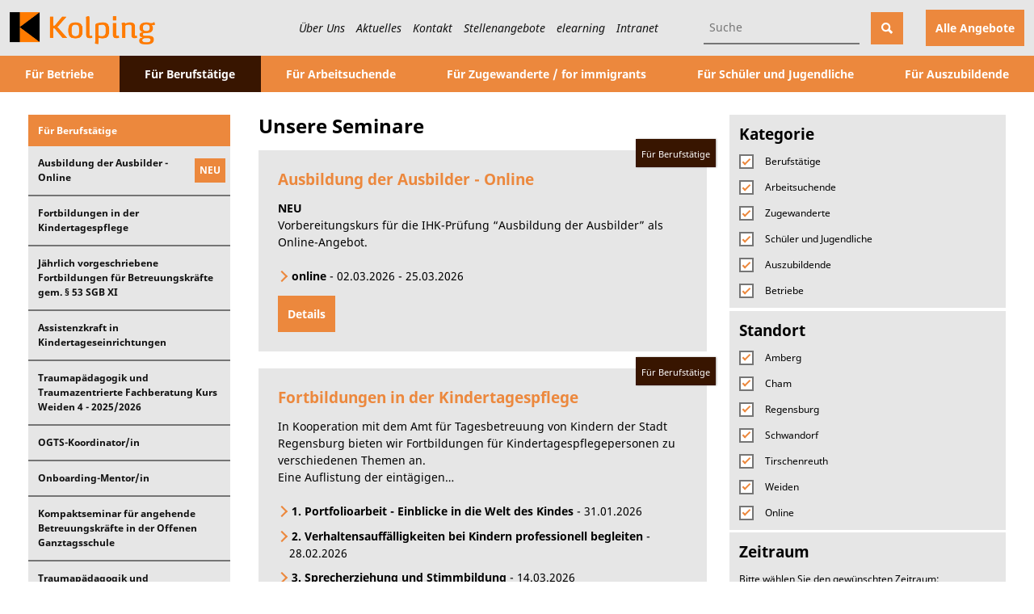

--- FILE ---
content_type: text/html; charset=utf-8
request_url: https://www.kolping-ostbayern.de/fuer-berufstaetige/seminare/kommunikations-und-konfliktmanagement
body_size: 11444
content:
<!DOCTYPE html>
<!--[if lt IE 7 ]><html class="no-js ie6 lt-ie9 lt-ie8 lt-ie7" lang="de"> <![endif]-->
<!--[if IE 7 ]><html class="no-js ie7 lt-ie9 lt-ie8" lang="de"> <![endif]-->
<!--[if IE 8 ]><html class="no-js ie8 lt-ie9" lang="de"> <![endif]-->
<!--[if IE 9 ]><html class="no-js ie9" lang="de"> <![endif]-->
<!--[if (gt IE 9)|!(IE)]><!--><html lang="de" class="no-js"> <!--<![endif]-->
<head>

<meta charset="utf-8">
<!-- 
	featured by elementare teilchen GmbH, www.elementare-teilchen.de

	This website is powered by TYPO3 - inspiring people to share!
	TYPO3 is a free open source Content Management Framework initially created by Kasper Skaarhoj and licensed under GNU/GPL.
	TYPO3 is copyright 1998-2026 of Kasper Skaarhoj. Extensions are copyright of their respective owners.
	Information and contribution at https://typo3.org/
-->



<title>&gt;&gt; Seminare</title>
<meta name="generator" content="TYPO3 CMS">
<meta name="robots" content="index,follow">
<meta name="viewport" content="width=device-width, initial-scale=1">
<meta name="description" content="Das Kolping-Bildungswerk ist in Ostbayern einer der führenden Anbieter für Aus- und Weiterbildung. Seit 50 Jahren bieten wir unterschiedlichste Maßnahmen für Berufstätige, Arbeitsuchende, Zugewanderte und Jugendliche an. Gemäß des Leitsatzes &quot;Menschen verstehen, begleiten, fördern und bilden&quot; ermöglichen wir allen Menschen Bildung und untersützen sie bei der Entfaltung der Persönlichkeit sowie ihrem beruflichen und gesellschaftlichen Weiterkommen.">
<meta name="twitter:card" content="summary">
<meta name="revisit-after" content="7 days">


<link rel="stylesheet" href="/typo3temp/assets/compressed/merged-0ebe8dd62e15fbb8c5c2b2d746fa8c06-eb2aff2d17136a48e11834f577b3317c.css?1769166378" media="all" nonce="kZ4dD_1w-ut-4Bte6knjWMVztu-3NXyXZ9kVSc_WJp6ze54POHp_hQ">
<link href="/_frontend/etthemekolping/bundled/assets/main-www-8ShtqCJ4.css?1769166234" rel="stylesheet" >



<!--[if (gte IE 6)&(lte IE 8)]> <script src="/typo3temp/assets/compressed/selectivizr-1.0.2.min-6f909e8a778dd39efabedf8569a3c47b.js?1769166378" nonce="kZ4dD_1w-ut-4Bte6knjWMVztu-3NXyXZ9kVSc_WJp6ze54POHp_hQ"></script> <![endif]-->




<link rel="apple-touch-icon" sizes="180x180" href="/_frontend/etthemekolping/FaviconTouch/apple-touch-icon.png">
<link rel="icon" type="image/png" sizes="32x32" href="/_frontend/etthemekolping/FaviconTouch/favicon-32x32.png">
<link rel="icon" type="image/png" sizes="16x16" href="/_frontend/etthemekolping/FaviconTouch/favicon-16x16.png">
<link rel="manifest" href="/_frontend/etthemekolping/FaviconTouch/site.webmanifest">
<link rel="mask-icon" href="/_frontend/etthemekolping/FaviconTouch/safari-pinned-tab.svg" color="#ffffff">
<link rel="shortcut icon" href="/_frontend/etthemekolping/FaviconTouch/favicon.ico">
<meta name="msapplication-TileColor" content="#da532c">
<meta name="msapplication-config" content="/_frontend/etthemekolping/FaviconTouch/browserconfig.xml">
<meta name="theme-color" content="#ffffff">

<link rel="canonical" href="https://www.kolping-ostbayern.de/fuer-berufstaetige/seminare?tx_news_pi1%5Baction%5D=detail&amp;tx_news_pi1%5Bcontroller%5D=News&amp;cHash=a53c339c442071c9ff9fe2446fc11f02"/>

</head>
<body class="[ l-page  l-page--nobanner ]  [ c-page ]  js-scroll-area  " data-page="52" data-rootline="1 2 "><div class="[ c-page__skiplinks ] js-skiplinks" tabindex="0"><a href="#nav-main">zur Hauptnavigation springen</a><a href="#content-main">zum Inhaltsbereich springen</a></div><header class="[ l-page__header ]  [ c-header ]"><div class="[ c-stripe  c-stripe--header ]  [ o-box o-box--small ]"><div class="[ o-container  o-container--flush ]  [ c-stripe__wrap ]"><div class="[ c-stripe__item ]"><a aria-label="Zur Startseite des Kolping-Bildungswerks Ostbayern" class="[ c-brand ]" title="Zur Startseite" href="/"><img class="[ c-brand__img ]" src="/_assets/b7f0594df771950121d5ca8523b6f2d1/Images/Logo/Kolping-Logo.png" alt="Kolping Logo" /><img class="[ c-brand__img ]" src="/_assets/b7f0594df771950121d5ca8523b6f2d1/Images/Logo/Kolping-Logo-s.png" alt="Kolping Logo" /></a></div><div class="[ c-stripe__item ]"><nav class="[ c-nav  c-nav--meta ]"><ul class="[ o-list-inline ]"><li class="[ c-nav__item ]"><a class="[ c-nav__link ]" href="/ueber-uns" title="Über Uns"><span>Über Uns</span></a><li class="[ c-nav__item ]"><a class="[ c-nav__link ]" href="/aktuelles" title="Aktuelles"><span>Aktuelles</span></a><li class="[ c-nav__item ]"><a class="[ c-nav__link ]" href="/kontakt" title="Kontakt"><span>Kontakt</span></a><li class="[ c-nav__item ]"><a class="[ c-nav__link ]" href="/stellenangebote" title="Stellenangebote"><span>Stellenangebote</span></a><li class="[ c-nav__item ]"><a class="[ c-nav__link ]" href="https://lernen.kolping-ostbayern.de/login/index.php" target="_blank"
                                   title="elearning"><span>elearning</span></a><li class="[ c-nav__item ]"><a class="[ c-nav__link ]" href="https://intern.kolping-bildungswerk-bayern.de/" target="_blank"
                                   title="Intranet"><span>Intranet</span></a></ul></nav><div class="[ c-stripe__item ]  [ c-toggle  c-toggle--search ]"><button class="[ c-toggle__button ]  js-toggle-search" aria-label="Suche öffnen">
                            Suche
                            <span class="[ c-toggle__search ]"></span></button></div><div class="[ c-search  c-search--global ]  js-search"><form class="[ c-search__form ]" action="/suche" method="get"><input class="[ c-search__input ]" name="tx_kesearch_pi1[sword]" type="text" aria-label="Suchbegriff eingeben"
                                   placeholder="Suche"/><button class="[ c-search__submit ]" type="submit" title="Suche starten"><span class="u-visually-hidden">Suche starten</span></button></form></div></div><div class="[ c-stripe__item ]  [ c-toggle  ]"><button class="[ c-toggle__button ]  js-toggle-nav" aria-label="Menü öffnen">
                        Men&uuml;<span class="[ c-toggle__burger ]"></span></button></div><div class="[ c-stripe__item  c-stripe__item--seminars ]  js-cta-semiars"><a href="/alle-seminare" class="[ o-box o-box--small ] c-button c-button--primary">Alle Angebote</a></div></div></div></header><div class="[ l-nav ]  js-nav"><nav id="nav-main" class="[ c-nav  c-nav--main ]"><ul class="[ o-list-inline  o-container ]  [ c-flexlist ]  [ c-nav__list ]" data-responsive-menu="accordion medium-dropdown"><li class="[ c-nav__item ]  [ c-flexlist__item  c-flexlist__item--grow ]"><a class="[ o-box  o-box--small ]  [ c-nav__link ] " href="/fuer-betriebe" title="Für Betriebe"><span>Für Betriebe</span></a><button class="[ o-box ]  [ c-button  c-button--primary ]  [ c-nav__expander ]  js-nav-expander  "
                            aria-label="Untermenü zum Punkt Für Betriebe"><span class="u-visually-hidden">Untermenü zum Punkt Für Betriebe</span></button><ul class="[ c-nav__list  c-nav__list--deep ]  js-nav-lvl"><li class="[ c-nav__item ]  [ c-flexlist__item  c-flexlist__item--grow ]"><a class="[ o-box  o-box--small ]  [ c-nav__link ] " href="/fuer-betriebe/assistierte-ausbildung-asa-/-assistierte-ausbildung-flexibel-asa-flex" title="Assistierte Ausbildung (AsA) / Assistierte Ausbildung flexibel (AsA flex)"><span>Assistierte Ausbildung (AsA) / Assistierte Ausbildung flexibel (AsA flex)</span></a></li></ul></li><li class="[ c-nav__item ]  [ c-flexlist__item  c-flexlist__item--grow ]   is-active"><a class="[ o-box  o-box--small ]  [ c-nav__link ]  is-active" href="/fuer-berufstaetige" title="Für Berufstätige · Weiterbildungsmaßnahmen"><span>Für Berufstätige</span></a></li><li class="[ c-nav__item ]  [ c-flexlist__item  c-flexlist__item--grow ]"><a class="[ o-box  o-box--small ]  [ c-nav__link ] " href="/fuer-arbeitsuchende" title="Für Arbeitsuchende · Fortbildungsmaßnahmen"><span>Für Arbeitsuchende</span></a></li><li class="[ c-nav__item ]  [ c-flexlist__item  c-flexlist__item--grow ]"><a class="[ o-box  o-box--small ]  [ c-nav__link ] " href="/fuer-zugewanderte" title="Für Zugewanderte / for immigrants"><span>Für Zugewanderte / for immigrants</span></a><button class="[ o-box ]  [ c-button  c-button--primary ]  [ c-nav__expander ]  js-nav-expander  "
                            aria-label="Untermenü zum Punkt Für Zugewanderte / for immigrants"><span class="u-visually-hidden">Untermenü zum Punkt Für Zugewanderte / for immigrants</span></button><ul class="[ c-nav__list  c-nav__list--deep ]  js-nav-lvl"><li class="[ c-nav__item ]  [ c-flexlist__item  c-flexlist__item--grow ]"><a class="[ o-box  o-box--small ]  [ c-nav__link ] " href="/fuer-zugewanderte/gemeinsamer-europaeischer-referenzrahmen" title="Sprachkurse im Auftrag des Bundesamts für Migration und Flüchtlinge"><span>Gemeinsamer Europäischer Referenzrahmen</span></a></li></ul></li><li class="[ c-nav__item ]  [ c-flexlist__item  c-flexlist__item--grow ]"><a class="[ o-box  o-box--small ]  [ c-nav__link ] " href="/fuer-schueler-und-jugendliche" title="Für Schüler und Jugendliche"><span>Für Schüler und Jugendliche</span></a><button class="[ o-box ]  [ c-button  c-button--primary ]  [ c-nav__expander ]  js-nav-expander  "
                            aria-label="Untermenü zum Punkt Für Schüler und Jugendliche"><span class="u-visually-hidden">Untermenü zum Punkt Für Schüler und Jugendliche</span></button><ul class="[ c-nav__list  c-nav__list--deep ]  js-nav-lvl"><li class="[ c-nav__item ]  [ c-flexlist__item  c-flexlist__item--grow ]"><a class="[ o-box  o-box--small ]  [ c-nav__link ] " href="/fuer-schueler-und-jugendliche/berufseinstiegsbegleitung-bereb" title="Berufseinstiegsbegleitung (BerEb)"><span>Berufseinstiegsbegleitung (BerEb)</span></a></li><li class="[ c-nav__item ]  [ c-flexlist__item  c-flexlist__item--grow ]"><a class="[ o-box  o-box--small ]  [ c-nav__link ] " href="/fuer-schueler-und-jugendliche/berufsvorbereitende-bildungsmassnahme-bvb" title="Berufsvorbereitende Bildungsmaßnahme (BvB)"><span>Berufsvorbereitende Bildungsmaßnahme (BvB)</span></a></li><li class="[ c-nav__item ]  [ c-flexlist__item  c-flexlist__item--grow ]"><a class="[ o-box  o-box--small ]  [ c-nav__link ] " href="/fuer-schueler-und-jugendliche/berufsorientierungsmassnahme-bom" title="Berufsorientierungsmaßnahme (BOM)"><span>Berufsorientierungsmaßnahme (BOM)</span></a></li><li class="[ c-nav__item ]  [ c-flexlist__item  c-flexlist__item--grow ]"><a class="[ o-box  o-box--small ]  [ c-nav__link ] " href="/fuer-schueler-und-jugendliche/berufsorientierende-einstiegsbegleitung-inklusive-boei" title="Berufsorientierende Einstiegsbegleitung inklusiv (BoEi)"><span>Berufsorientierende Einstiegsbegleitung inklusiv (BoEi)</span></a></li><li class="[ c-nav__item ]  [ c-flexlist__item  c-flexlist__item--grow ]"><a class="[ o-box  o-box--small ]  [ c-nav__link ] " href="/fuer-schueler-und-jugendliche/offene-und-gebundene-ganztagsschule-ogs" title="Offene und gebundene Ganztagsschule (OGS)"><span>Offene und gebundene Ganztagsschule (OGS)</span></a></li></ul></li><li class="[ c-nav__item ]  [ c-flexlist__item  c-flexlist__item--grow ]"><a class="[ o-box  o-box--small ]  [ c-nav__link ] " href="/fuer-auszubildende" title="Für Auszubildende"><span>Für Auszubildende</span></a><button class="[ o-box ]  [ c-button  c-button--primary ]  [ c-nav__expander ]  js-nav-expander  "
                            aria-label="Untermenü zum Punkt Für Auszubildende"><span class="u-visually-hidden">Untermenü zum Punkt Für Auszubildende</span></button><ul class="[ c-nav__list  c-nav__list--deep ]  js-nav-lvl"><li class="[ c-nav__item ]  [ c-flexlist__item  c-flexlist__item--grow ]"><a class="[ o-box  o-box--small ]  [ c-nav__link ] " href="/fuer-auszubildende/assistierte-ausbildung-asa" title="Assistierte Ausbildung (AsA) / Assistierte Ausbildung flexibel (AsA flex)"><span>Assistierte Ausbildung (AsA) / Assistierte Ausbildung flexibel (AsA flex)</span></a></li><li class="[ c-nav__item ]  [ c-flexlist__item  c-flexlist__item--grow ]"><a class="[ o-box  o-box--small ]  [ c-nav__link ] " href="/fuer-auszubildende/berufsausbildung-in-ausserbetrieblichen-einrichtungen-bae-und-wohnortnahe-reha-ausbildung" title="Berufsausbildung in außerbetrieblichen Einrichtungen (BaE) und wohnortnahe Reha- Ausbildung"><span>Berufsausbildung in außerbetrieblichen Einrichtungen (BaE) und wohnortnahe Reha- Ausbildung</span></a></li></ul></li><li class="[ c-nav__item  c-nav__item--additional ]  [ c-flexlist__item  c-flexlist__item--grow ]  "><a class="[ o-box  o-box--small ]  [ c-nav__link ] " href="/ueber-uns" title="Über Uns"><span>Über Uns</span></a></li><li class="[ c-nav__item  c-nav__item--additional ]  [ c-flexlist__item  c-flexlist__item--grow ]  "><a class="[ o-box  o-box--small ]  [ c-nav__link ] " href="/aktuelles" title="Aktuelles"><span>Aktuelles</span></a></li><li class="[ c-nav__item  c-nav__item--additional ]  [ c-flexlist__item  c-flexlist__item--grow ]  "><a class="[ o-box  o-box--small ]  [ c-nav__link ] " href="/kontakt" title="Kontakt"><span>Kontakt</span></a></li><li class="[ c-nav__item  c-nav__item--additional ]  [ c-flexlist__item  c-flexlist__item--grow ]  "><a class="[ o-box  o-box--small ]  [ c-nav__link ] " href="/stellenangebote" title="Stellenangebote"><span>Stellenangebote</span></a></li><li class="[ c-nav__item  c-nav__item--additional ]  [ c-flexlist__item  c-flexlist__item--grow ]  "><a class="[ o-box  o-box--small ]  [ c-nav__link ] " href="https://lernen.kolping-ostbayern.de/login/index.php" target="_blank" title="elearning"><span>elearning</span></a></li><li class="[ c-nav__item  c-nav__item--additional ]  [ c-flexlist__item  c-flexlist__item--grow ]  "><a class="[ o-box  o-box--small ]  [ c-nav__link ] " href="https://intern.kolping-bildungswerk-bayern.de/" target="_blank" title="Intranet"><span>Intranet</span></a></li><li class="[ c-nav__item  c-nav__item--additional ]  [ c-flexlist__item  c-flexlist__item--grow ]  "><a class="[ o-box  o-box--small ]  [ c-nav__link ] " href="/alle-seminare" title="Alle Seminare"><span>Alle Seminare</span></a></li></ul></nav></div><main class="[ l-page__main  l-page__main--seminars ]  [ c-page__main ]  [ o-container  o-container--huge ]"><aside class="[ l-page__aside  l-page__aside--left ]"><div class="[ c-page__skiplinks ] js-skiplinks" tabindex="0"><a href="#content-main">zum Inhaltsbereich springen</a></div><div id="c" class="tx-kolpingseminare">
	
    <nav class="tx-kolpingseminare__nav [ c-nav  c-nav--aside  c-nav--sub-lvl ]">
        <h1 class="[ c-nav__header ]  [ o-box  o-box--small ]">Für Berufstätige</h1>
        <ul class="[ c-nav__list ]  [ o-list-bare ]">
            
                
                        <li class="[ c-nav__item ]  [ c-flexlist__item  c-flexlist__item--grow ] is-new">
                            <a class="[ o-box  o-box--small ]  [ c-nav__link ]" title="Ausbildung der Ausbilder - Online" href="/fuer-berufstaetige/seminare/ausbildung-der-ausbilder-ihk">
                                <span>Ausbildung der Ausbilder - Online</span>
                                
                                    <span class="tx-kolpingseminare__new [ o-box  o-box--tiny ]  [ c-card  c-card--brand-inverse ]">NEU</span>
                                
                            </a>
                        </li>
                    
            
                
                        <li class="[ c-nav__item ]  [ c-flexlist__item  c-flexlist__item--grow ]">
                            <a class="[ o-box  o-box--small ]  [ c-nav__link ]" title="Fortbildungen in der Kindertagespflege" href="/fuer-berufstaetige/seminare/fortbildungen-in-der-kindertagespflege">
                                <span>Fortbildungen in der Kindertagespflege</span>
                                
                            </a>
                        </li>
                    
            
                
                        <li class="[ c-nav__item ]  [ c-flexlist__item  c-flexlist__item--grow ]">
                            <a class="[ o-box  o-box--small ]  [ c-nav__link ]" title="Jährlich vorgeschriebene Fortbildungen für Betreuungskräfte gem. § 53 SGB XI" href="/fuer-berufstaetige/seminare/jaehrlich-vorgeschriebene-fortbildungen-fuer-betreuungskraefte-gem-53-sgb-xi">
                                <span>Jährlich vorgeschriebene Fortbildungen für Betreuungskräfte gem. § 53 SGB XI</span>
                                
                            </a>
                        </li>
                    
            
                
                        <li class="[ c-nav__item ]  [ c-flexlist__item  c-flexlist__item--grow ]">
                            <a class="[ o-box  o-box--small ]  [ c-nav__link ]" title="Assistenzkraft in Kindertageseinrichtungen" href="/fuer-berufstaetige/seminare/assistenzkraft-in-kindertageseinrichtungen">
                                <span>Assistenzkraft in Kindertageseinrichtungen</span>
                                
                            </a>
                        </li>
                    
            
                
                        <li class="[ c-nav__item ]  [ c-flexlist__item  c-flexlist__item--grow ]">
                            <a class="[ o-box  o-box--small ]  [ c-nav__link ]" title="Traumapädagogik und Traumazentrierte Fachberatung Kurs Weiden 4 - 2025/2026" href="/fuer-berufstaetige/seminare/traumazentrierte-fachberatung-traumapaedagogik-in-zusammenarbeit-mit-dem-traumainstitut-sueddeutschland-2025-2026">
                                <span>Traumapädagogik und Traumazentrierte Fachberatung Kurs Weiden 4 - 2025/2026</span>
                                
                            </a>
                        </li>
                    
            
                
                        <li class="[ c-nav__item ]  [ c-flexlist__item  c-flexlist__item--grow ]">
                            <a class="[ o-box  o-box--small ]  [ c-nav__link ]" title="OGTS-Koordinator/in" href="/fuer-berufstaetige/seminare/ogts-koordinatorin">
                                <span>OGTS-Koordinator/in</span>
                                
                            </a>
                        </li>
                    
            
                
                        <li class="[ c-nav__item ]  [ c-flexlist__item  c-flexlist__item--grow ]">
                            <a class="[ o-box  o-box--small ]  [ c-nav__link ]" title="Onboarding-Mentor/in" href="/fuer-berufstaetige/seminare/onboarding-mentorin-1">
                                <span>Onboarding-Mentor/in</span>
                                
                            </a>
                        </li>
                    
            
                
                        <li class="[ c-nav__item ]  [ c-flexlist__item  c-flexlist__item--grow ]">
                            <a class="[ o-box  o-box--small ]  [ c-nav__link ]" title="Kompaktseminar für angehende Betreuungskräfte in der Offenen Ganztagsschule" href="/fuer-berufstaetige/seminare/kompaktkurs-fuer-angehende-betreuungskraefte-in-der-ganztagsbetreuung">
                                <span>Kompaktseminar für angehende Betreuungskräfte in der Offenen Ganztagsschule</span>
                                
                            </a>
                        </li>
                    
            
                
                        <li class="[ c-nav__item ]  [ c-flexlist__item  c-flexlist__item--grow ] is-new">
                            <a class="[ o-box  o-box--small ]  [ c-nav__link ]" title="Traumapädagogik und Traumazentrierte Fachberatung Kurs Weiden 5 - 2026/2027" href="/fuer-berufstaetige/seminare/traumapaedagogik-und-traumazentrierte-fachberatung-kurs-weiden-5-20262027">
                                <span>Traumapädagogik und Traumazentrierte Fachberatung Kurs Weiden 5 - 2026/2027</span>
                                
                                    <span class="tx-kolpingseminare__new [ o-box  o-box--tiny ]  [ c-card  c-card--brand-inverse ]">NEU</span>
                                
                            </a>
                        </li>
                    
            
                
                        <li class="[ c-nav__item ]  [ c-flexlist__item  c-flexlist__item--grow ] is-new">
                            <a class="[ o-box  o-box--small ]  [ c-nav__link ]" title="Praktische/r Betriebswirt/in" href="/fuer-berufstaetige/seminare/praktischer-betriebswirtin">
                                <span>Praktische/r Betriebswirt/in</span>
                                
                                    <span class="tx-kolpingseminare__new [ o-box  o-box--tiny ]  [ c-card  c-card--brand-inverse ]">NEU</span>
                                
                            </a>
                        </li>
                    
            
                
                        <li class="[ c-nav__item ]  [ c-flexlist__item  c-flexlist__item--grow ]">
                            <a class="[ o-box  o-box--small ]  [ c-nav__link ]" title="Umschulungsbegleitende Hilfen (ubH) mit Lernprozessbegleitung" href="/fuer-berufstaetige/seminare/umschulungsbegleitende-hilfen-ubh">
                                <span>Umschulungsbegleitende Hilfen (ubH) mit Lernprozessbegleitung</span>
                                
                            </a>
                        </li>
                    
            
                
                        <li class="[ c-nav__item ]  [ c-flexlist__item  c-flexlist__item--grow ]">
                            <a class="[ o-box  o-box--small ]  [ c-nav__link ]" title="Fachwirt/in Erziehungswesen (KA)" href="/fuer-berufstaetige/seminare/fachwirt-in-erziehungswesen-ka">
                                <span>Fachwirt/in Erziehungswesen (KA)</span>
                                
                            </a>
                        </li>
                    
            
                
                        <li class="[ c-nav__item ]  [ c-flexlist__item  c-flexlist__item--grow ] is-new">
                            <a class="[ o-box  o-box--small ]  [ c-nav__link ]" title="Seminare für Mitarbeitende in einer OGTS oder Mittagsbetreuung" href="/fuer-berufstaetige/seminare/fortbildungen-fuer-mitarbeitende-in-einer-ogts-oder-mittagsbetreuung">
                                <span>Seminare für Mitarbeitende in einer OGTS oder Mittagsbetreuung</span>
                                
                                    <span class="tx-kolpingseminare__new [ o-box  o-box--tiny ]  [ c-card  c-card--brand-inverse ]">NEU</span>
                                
                            </a>
                        </li>
                    
            
        </ul>
    </nav>

</div>
</aside><div id="content-main" class="[ l-page__main-wrap ]"><div id="c135" class="frame frame-default frame-type-list frame-layout-0"><form class="[ c-filter ]">

    

    <fieldset class="[ o-box  o-box--small ]  [ c-filter__fieldset ]  [ c-card--light ]  [ js-filter-checkbox-container  js-filter-checkbox-container--category ]">
        <legend class="[ c-filter__legend ]">
            Kategorie
        </legend>
        <label class="[ c-filter__label ]">
            <span>Berufstätige</span>
            <input class="[ c-filter__check ]" type="checkbox" checked="checked" data-filter=".js-filter-category-1">
            <span class="[ c-filter__hint ]"></span>
        </label>
        <label class="[ c-filter__label ]">
            <span>Arbeitsuchende</span>
            <input class="[ c-filter__check ]" type="checkbox" checked="checked" data-filter=".js-filter-category-2">
            <span class="[ c-filter__hint ]"></span>
        </label>
        <label class="[ c-filter__label ]">
            <span>Zugewanderte</span>
            <input class="[ c-filter__check ]" type="checkbox" checked="checked" data-filter=".js-filter-category-3">
            <span class="[ c-filter__hint ]"></span>
        </label>
        <label class="[ c-filter__label ]">
            <span>Schüler und Jugendliche</span>
            <input class="[ c-filter__check ]" type="checkbox" checked="checked" data-filter=".js-filter-category-4">
            <span class="[ c-filter__hint ]"></span>
        </label>
        <label class="[ c-filter__label ]">
            <span>Auszubildende</span>
            <input class="[ c-filter__check ]" type="checkbox" checked="checked" data-filter=".js-filter-category-5">
            <span class="[ c-filter__hint ]"></span>
        </label>
        <label class="[ c-filter__label ]">
            <span>Betriebe</span>
            <input class="[ c-filter__check ]" type="checkbox" checked="checked" data-filter=".js-filter-category-6">
            <span class="[ c-filter__hint ]"></span>
        </label>
    </fieldset>

    <fieldset class="[ o-box  o-box--small ]  [ c-filter__fieldset ]  [ c-card--light ]  [ js-filter-checkbox-container  js-filter-checkbox-container--location ]">
        <legend class="[ c-filter__legend ]">
            Standort
        </legend>
        <label class="[ c-filter__label ]">
            <span>Amberg</span>
            <input class="[ c-filter__check ]" type="checkbox" checked="checked" data-filter=".js-filter-location-Amberg">
            <span class="[ c-filter__hint ]"></span>
        </label>
        <label class="[ c-filter__label ]">
            <span>Cham</span>
            <input class="[ c-filter__check ]" type="checkbox" checked="checked" data-filter=".js-filter-location-Cham">
            <span class="[ c-filter__hint ]"></span>
        </label>
        <label class="[ c-filter__label ]">
            <span>Regensburg</span>
            <input class="[ c-filter__check ]" type="checkbox" checked="checked" data-filter=".js-filter-location-Regensburg">
            <span class="[ c-filter__hint ]"></span>
        </label>
        <label class="[ c-filter__label ]">
            <span>Schwandorf</span>
            <input class="[ c-filter__check ]" type="checkbox" checked="checked" data-filter=".js-filter-location-Schwandorf">
            <span class="[ c-filter__hint ]"></span>
        </label>
        <label class="[ c-filter__label ]">
            <span>Tirschenreuth</span>
            <input class="[ c-filter__check ]" type="checkbox" checked="checked" data-filter=".js-filter-location-Tirschenreuth">
            <span class="[ c-filter__hint ]"></span>
        </label>
        <label class="[ c-filter__label ]">
            <span>Weiden</span>
            <input class="[ c-filter__check ]" type="checkbox" checked="checked" data-filter=".js-filter-location-Weiden">
            <span class="[ c-filter__hint ]"></span>
        </label>
        <label class="[ c-filter__label ]">
            <span>Online</span>
            <input class="[ c-filter__check ]" type="checkbox" checked="checked" data-filter=".js-filter-location-Online">
            <span class="[ c-filter__hint ]"></span>
        </label>
        
    </fieldset>

    <fieldset class="[ o-box  o-box--small ]  [ c-filter__fieldset ]  [ c-card--light ]  [ js-filter-checkbox-container  js-filter-checkbox-container--time ]">

        <legend class="[ c-filter__legend ]">
            Zeitraum
        </legend>
        <label class="[ c-filter__label ]">
            <span>Bitte wählen Sie den gewünschten Zeitraum:</span>
            <select class="[ c-filter__select ]" data-filter=".js-filter-location-time">
                <option value="ALL" label="Alle">Alle</option>
                <option value="NO_START_DATE" label="ohne Startdatum">Variable Termine</option>
                
                    <option  value="1767222000,1769900399" label="Januar 2026">Januar 2026</option>
                
                    <option  value="1769900400,1772319599" label="März 2026">März 2026</option>
                
                    <option  value="1772319600,1774994399" label="März 2026">März 2026</option>
                
                    <option  value="1774994400,1777586399" label="April 2026">April 2026</option>
                
                    <option  value="1777586400,1780264799" label="Mai 2026">Mai 2026</option>
                
                    <option  value="1780264800,1782856799" label="Juni 2026">Juni 2026</option>
                
                    <option  value="1782856800,1785535199" label="July 2026">July 2026</option>
                
                    <option disabled value="1785535200,1788213599" label="August 2026">August 2026</option>
                
                    <option  value="1788213600,1790805599" label="September 2026">September 2026</option>
                
                    <option  value="1790805600,1793487599" label="Oktober 2026">Oktober 2026</option>
                
                    <option  value="1793487600,1796079599" label="November 2026">November 2026</option>
                
                    <option  value="1796079600,1798757999" label="Dezember 2026">Dezember 2026</option>
                
                    <option disabled value="1798758000,1801436399" label="Januar 2027">Januar 2027</option>
                
            </select>
        </label>

        

    </fieldset>

    

</form>


<h1>Unsere Seminare</h1>
<div class="tx-kolpingseminare-list  js-isotope-container">
    
        
        <div
            id="seminar1"
            class="tx-kolpingseminare-list__item  js-isotope-item
                [ js-filter-time-NEU ]
                [ js-filter-category-1 ]
                [ js-filter-location-Cham 
                    js-filter-location-Online
                ]
            "
            data-category="category-1"
            data-startdate="
            
                1772406000
                
            
        "
            data-new="1"
        >
            <div class="[ o-card  o-card--block ]  [ o-box ]  [ c-card  c-card--search  c-card--light ]">

                <div class="[ o-card__textwrap ]  [ c-card__textwrap ]">
                    <div class="[ o-card__flag ]  [ c-card__flag ]">
                        
                            <div class="[ c-card__flag-inner ]">
                                <small>Für Berufstätige</small>
                            </div>
                        
                    </div>

                    <div class="[ o-card__headline ]  [ c-card__headline ]">
                        <h2>
                            <a class="[ c-card__link ]" title="Ausbildung der Ausbilder - Online" href="/fuer-berufstaetige/seminare/ausbildung-der-ausbilder-ihk">
                                Ausbildung der Ausbilder - Online
                            </a>
                        </h2>
                    </div>
                    
                        <div class="[ o-card__body ]  [ c-card__body ]">
                            <p class="tx-kolpingseminare-list__description">
                                <strong>NEU&nbsp;</strong>
                                
                                    <p>Vorbereitungskurs für die IHK-Prüfung “Ausbildung der Ausbilder” als Online-Angebot.</p>
                                
                            </p>
                            
                                <br>
                                <ul>
                                    
                                        
                                                
                                                        <li class="locationDate" data-from="1772406000" data-until="1774393200"><strong>online</strong> - 02.03.2026 - 25.03.2026<br></li>
                                                    
                                            
                                    
                                </ul>
                            
                        </div>
                    
                </div>
                <a aria-label="Details zu Ausbildung der Ausbilder - Online" class="[ o-box  o-box--small ]  [ c-button  c-button--primary ]" title="Details zu Ausbildung der Ausbilder - Online" href="/fuer-berufstaetige/seminare/ausbildung-der-ausbilder-ihk">
                    Details
                </a>
            </div>
        </div>
    
        
        <div
            id="seminar71"
            class="tx-kolpingseminare-list__item  js-isotope-item
                [  ]
                [ js-filter-category-1 ]
                [ js-filter-location-Regensburg 
                    
                ]
            "
            data-category="category-1"
            data-startdate="
            
                1769814000
                ,
            
                1772233200
                ,
            
                1773442800
                ,
            
                1777068000
                ,
            
                1778277600
                ,
            
                1781906400
                ,
            
                1783116000
                ,
            
                1784325600
                ,
            
                1790373600
                ,
            
                1792706400
                ,
            
                1794524400
                ,
            
                1796338800
                
            
        "
            data-new=""
        >
            <div class="[ o-card  o-card--block ]  [ o-box ]  [ c-card  c-card--search  c-card--light ]">

                <div class="[ o-card__textwrap ]  [ c-card__textwrap ]">
                    <div class="[ o-card__flag ]  [ c-card__flag ]">
                        
                            <div class="[ c-card__flag-inner ]">
                                <small>Für Berufstätige</small>
                            </div>
                        
                    </div>

                    <div class="[ o-card__headline ]  [ c-card__headline ]">
                        <h2>
                            <a class="[ c-card__link ]" title="Fortbildungen in der Kindertagespflege" href="/fuer-berufstaetige/seminare/fortbildungen-in-der-kindertagespflege">
                                Fortbildungen in der Kindertagespflege
                            </a>
                        </h2>
                    </div>
                    
                        <div class="[ o-card__body ]  [ c-card__body ]">
                            <p class="tx-kolpingseminare-list__description">
                                
                                
                                    <p>In Kooperation mit dem Amt für Tagesbetreuung von Kindern der Stadt Regensburg bieten wir Fortbildungen für Kindertagespflegepersonen zu verschiedenen Themen an.&nbsp;</p>
<p>Eine Auflistung der eintägigen&hellip;</p>
                            </p>
                            
                                <br>
                                <ul>
                                    
                                        
                                                
                                                        <li class="locationDate" data-from="1769814000"  data-until=""><strong>1. Portfolioarbeit - Einblicke in die Welt des Kindes</strong> - 31.01.2026<br></li>
                                                    
                                            
                                    
                                        
                                                
                                                        <li class="locationDate" data-from="1772233200"  data-until=""><strong>2. Verhaltensauffälligkeiten bei Kindern professionell begleiten</strong> - 28.02.2026<br></li>
                                                    
                                            
                                    
                                        
                                                
                                                        <li class="locationDate" data-from="1773442800"  data-until=""><strong>3. Sprecherziehung und Stimmbildung</strong> - 14.03.2026<br></li>
                                                    
                                            
                                    
                                        
                                                
                                                        <li class="locationDate" data-from="1777068000"  data-until=""><strong>4. Einblick in den Bayerischen Bildungs- und Erziehungsplan</strong> - 25.04.2026<br></li>
                                                    
                                            
                                    
                                        
                                                
                                                        <li class="locationDate" data-from="1778277600"  data-until=""><strong>5. Erste-Hilfe-Kurs am Kind</strong> - 09.05.2026<br></li>
                                                    
                                            
                                    
                                        
                                                
                                                        <li class="locationDate" data-from="1781906400"  data-until=""><strong>6. Wie viele Sprachen braucht der Mensch? – Mehrsprachigkeit und „Multikulti“ bei Kindern</strong> - 20.06.2026<br></li>
                                                    
                                            
                                    
                                        
                                                
                                                        <li class="locationDate" data-from="1783116000"  data-until=""><strong>7. Bildungsräume gestalten – Lernen ermöglichen durch Raum und Atmosphäre</strong> - 04.07.2026<br></li>
                                                    
                                            
                                    
                                        
                                                
                                                        <li class="locationDate" data-from="1784325600"  data-until=""><strong>8. Gestaltung der Lern- und Hausaufgabenzeit für Grundschulkinder in der Kindertagespflegebetreuung</strong> - 18.07.2026<br></li>
                                                    
                                            
                                    
                                        
                                                
                                                        <li class="locationDate" data-from="1790373600"  data-until=""><strong>9. Gestaltung der Freizeit für Vorschul- und Grundschulkinder</strong> - 26.09.2026<br></li>
                                                    
                                            
                                    
                                        
                                                
                                                        <li class="locationDate" data-from="1792706400"  data-until=""><strong>10. Bildungs- und Erziehungspartnerschaft mit Eltern</strong> - 23.10.2026<br></li>
                                                    
                                            
                                    
                                        
                                                
                                                        <li class="locationDate" data-from="1794524400"  data-until=""><strong>11. Emotionscoaching</strong> - 13.11.2026<br></li>
                                                    
                                            
                                    
                                        
                                                
                                                        <li class="locationDate" data-from="1796338800"  data-until=""><strong>12. Die eigene Kindheit – Biographische Reflexionen für die Arbeit mit kleinen Kindern</strong> - 04.12.2026<br></li>
                                                    
                                            
                                    
                                </ul>
                            
                        </div>
                    
                </div>
                <a aria-label="Details zu Fortbildungen in der Kindertagespflege" class="[ o-box  o-box--small ]  [ c-button  c-button--primary ]" title="Details zu Fortbildungen in der Kindertagespflege" href="/fuer-berufstaetige/seminare/fortbildungen-in-der-kindertagespflege">
                    Details
                </a>
            </div>
        </div>
    
        
        <div
            id="seminar72"
            class="tx-kolpingseminare-list__item  js-isotope-item
                [  ]
                [ js-filter-category-1 ][ js-filter-category-6 ]
                [ js-filter-location-Amberg  js-filter-location-Weiden 
                    
                ]
            "
            data-category="category-1"
            data-startdate="
            
                1773097200
                ,
            
                1776376800
                ,
            
                1779141600
                ,
            
                1781647200
                ,
            
                1788386400
                ,
            
                1790632800
                ,
            
                1792447200
                ,
            
                1782684000
                ,
            
                NO_START_DATE
                ,
            
                1790546400
                ,
            
                1792447200
                ,
            
                1793142000
                ,
            
                1793919600
                ,
            
                1795734000
                
            
        "
            data-new=""
        >
            <div class="[ o-card  o-card--block ]  [ o-box ]  [ c-card  c-card--search  c-card--light ]">

                <div class="[ o-card__textwrap ]  [ c-card__textwrap ]">
                    <div class="[ o-card__flag ]  [ c-card__flag ]">
                        
                            <div class="[ c-card__flag-inner ]">
                                <small>Für Berufstätige</small>
                            </div>
                        
                            <div class="[ c-card__flag-inner ]">
                                <small>Für Betriebe</small>
                            </div>
                        
                    </div>

                    <div class="[ o-card__headline ]  [ c-card__headline ]">
                        <h2>
                            <a class="[ c-card__link ]" title="Jährlich vorgeschriebene Fortbildungen für Betreuungskräfte gem. § 53 SGB XI" href="/fuer-berufstaetige/seminare/jaehrlich-vorgeschriebene-fortbildungen-fuer-betreuungskraefte-gem-53-sgb-xi">
                                Jährlich vorgeschriebene Fortbildungen für Betreuungskräfte gem. § 53 SGB XI
                            </a>
                        </h2>
                    </div>
                    
                        <div class="[ o-card__body ]  [ c-card__body ]">
                            <p class="tx-kolpingseminare-list__description">
                                
                                
                                    <p><strong>Zur Fortbildung von Mitarbeiterinnen und Mitarbeitern im Bereich Betreuung bieten wir jedes Jahr unterschiedliche Themen an.</strong></p>
                                
                            </p>
                            
                                <br>
                                <ul>
                                    
                                        
                                                
                                                        <li class="locationDate" data-from="1773097200"  data-until=""><strong>Amberg, 10.03.2026 Frühlingserwachen mit Musik</strong> - 10.03.2026<br></li>
                                                    
                                            
                                    
                                        
                                                
                                                        <li class="locationDate" data-from="1776376800"  data-until=""><strong>Amberg, 17.04.2026 Neurozentriertes Yoga</strong> - 17.04.2026<br></li>
                                                    
                                            
                                    
                                        
                                                
                                                        <li class="locationDate" data-from="1779141600"  data-until=""><strong>Amberg, 19.05.2026 Die Sinne des Menschen</strong> - 19.05.2026<br></li>
                                                    
                                            
                                    
                                        
                                                
                                                        <li class="locationDate" data-from="1781647200"  data-until=""><strong>Amberg, 17.06.2026 Schreib`s dir von der Seele - gutes Gefühl durch gute Dokumentation</strong> - 17.06.2026<br></li>
                                                    
                                            
                                    
                                        
                                                
                                                        <li class="locationDate" data-from="1788386400"  data-until=""><strong>Amberg, 03.09.2026 Feste im Jahreskreis</strong> - 03.09.2026<br></li>
                                                    
                                            
                                    
                                        
                                                
                                                        <li class="locationDate" data-from="1790632800"  data-until=""><strong>Amberg, 29.09.2026 &quot;Frauen sind anders - Männer aber auch&quot; - Beschäftigungsideen für Männer</strong> - 29.09.2026<br></li>
                                                    
                                            
                                    
                                        
                                                
                                                        <li class="locationDate" data-from="1792447200"  data-until=""><strong>Amberg, 20.10.2026 Die letzte Reise - würdevoller Umgang mit dem Tod</strong> - 20.10.2026<br></li>
                                                    
                                            
                                    
                                        
                                                
                                                        <li class="locationDate" data-from="1782684000" data-until="1782684000"><strong>Weiden, 29.06.2026, Aktivierung für Bettlägrige + Aktivierung mit Naturmaterialien</strong> - 29.06.2026 - 29.06.2026<br></li>
                                                    
                                            
                                    
                                        
                                                <li data-from="" data-until=""><strong>Weiden, 27.11.2026 - Ganzheitliche Körperaktivierung/Stimulation für Senioren</strong> - <br></li>
                                            
                                    
                                        
                                                
                                                        <li class="locationDate" data-from="1790546400" data-until="1790546400"><strong>Weiden, 28.09.2026, Validation nach Naomi Feil + Musikantenstadl - mit Volksmusik begeistern</strong> - 28.09.2026 - 28.09.2026<br></li>
                                                    
                                            
                                    
                                        
                                                
                                                        <li class="locationDate" data-from="1792447200" data-until="1792447200"><strong>Weiden, 20.10.2026, Feste und Bräuche im Jahresverlauf feiern &quot;Blasius, Lichtmess...und Co.&quot;</strong> - 20.10.2026 - 20.10.2026<br></li>
                                                    
                                            
                                    
                                        
                                                
                                                        <li class="locationDate" data-from="1793142000" data-until="1793142000"><strong>Weiden, 28.10.2026, Würdevoll begleiten - Sterbebegleitung</strong> - 28.10.2026 - 28.10.2026<br></li>
                                                    
                                            
                                    
                                        
                                                
                                                        <li class="locationDate" data-from="1793919600" data-until="1793919600"><strong>Weiden, 06.11.2026, &quot;Atempause - Entspannung und Achtsamkeit in der Seniorenarbeit&quot;</strong> - 06.11.2026 - 06.11.2026<br></li>
                                                    
                                            
                                    
                                        
                                                
                                                        <li class="locationDate" data-from="1795734000" data-until="1795734000"><strong>Weiden, 27.11.2026, Aktivierung für Bettlägrige + Aktivierung mit Naturmaterialien</strong> - 27.11.2026 - 27.11.2026<br></li>
                                                    
                                            
                                    
                                </ul>
                            
                        </div>
                    
                </div>
                <a aria-label="Details zu Jährlich vorgeschriebene Fortbildungen für Betreuungskräfte gem. § 53 SGB XI" class="[ o-box  o-box--small ]  [ c-button  c-button--primary ]" title="Details zu Jährlich vorgeschriebene Fortbildungen für Betreuungskräfte gem. § 53 SGB XI" href="/fuer-berufstaetige/seminare/jaehrlich-vorgeschriebene-fortbildungen-fuer-betreuungskraefte-gem-53-sgb-xi">
                    Details
                </a>
            </div>
        </div>
    
        
        <div
            id="seminar83"
            class="tx-kolpingseminare-list__item  js-isotope-item
                [  ]
                [ js-filter-category-1 ]
                [ js-filter-location-Regensburg 
                    
                ]
            "
            data-category="category-1"
            data-startdate="
            
                NO_START_DATE
                
            
        "
            data-new=""
        >
            <div class="[ o-card  o-card--block ]  [ o-box ]  [ c-card  c-card--search  c-card--light ]">

                <div class="[ o-card__textwrap ]  [ c-card__textwrap ]">
                    <div class="[ o-card__flag ]  [ c-card__flag ]">
                        
                            <div class="[ c-card__flag-inner ]">
                                <small>Für Berufstätige</small>
                            </div>
                        
                    </div>

                    <div class="[ o-card__headline ]  [ c-card__headline ]">
                        <h2>
                            <a class="[ c-card__link ]" title="Assistenzkraft in Kindertageseinrichtungen" href="/fuer-berufstaetige/seminare/assistenzkraft-in-kindertageseinrichtungen">
                                Assistenzkraft in Kindertageseinrichtungen
                            </a>
                        </h2>
                    </div>
                    
                        <div class="[ o-card__body ]  [ c-card__body ]">
                            <p class="tx-kolpingseminare-list__description">
                                
                                
                                    <p>Block A, Modul 2</p>
<p>Dieses Modul wird im Rahmen des neuen Gesamtkonzepts für die berufliche Weiterbildung für Kindertageseinrichtungen des Bayerischen Staatsministeriums für Familie, Arbeit und Soziales&hellip;</p>
                            </p>
                            
                                <br>
                                <ul>
                                    
                                        
                                                <li data-from="" data-until=""><strong>Der Kurs hat bereits begonnen.</strong> - <br></li>
                                            
                                    
                                </ul>
                            
                        </div>
                    
                </div>
                <a aria-label="Details zu Assistenzkraft in Kindertageseinrichtungen" class="[ o-box  o-box--small ]  [ c-button  c-button--primary ]" title="Details zu Assistenzkraft in Kindertageseinrichtungen" href="/fuer-berufstaetige/seminare/assistenzkraft-in-kindertageseinrichtungen">
                    Details
                </a>
            </div>
        </div>
    
        
        <div
            id="seminar85"
            class="tx-kolpingseminare-list__item  js-isotope-item
                [  ]
                [ js-filter-category-1 ][ js-filter-category-6 ]
                [ js-filter-location-Weiden 
                    
                ]
            "
            data-category="category-1"
            data-startdate="
            
                1737068400
                
            
        "
            data-new=""
        >
            <div class="[ o-card  o-card--block ]  [ o-box ]  [ c-card  c-card--search  c-card--light ]">

                <div class="[ o-card__textwrap ]  [ c-card__textwrap ]">
                    <div class="[ o-card__flag ]  [ c-card__flag ]">
                        
                            <div class="[ c-card__flag-inner ]">
                                <small>Für Berufstätige</small>
                            </div>
                        
                            <div class="[ c-card__flag-inner ]">
                                <small>Für Betriebe</small>
                            </div>
                        
                    </div>

                    <div class="[ o-card__headline ]  [ c-card__headline ]">
                        <h2>
                            <a class="[ c-card__link ]" title="Traumapädagogik und Traumazentrierte Fachberatung Kurs Weiden 4 - 2025/2026" href="/fuer-berufstaetige/seminare/traumazentrierte-fachberatung-traumapaedagogik-in-zusammenarbeit-mit-dem-traumainstitut-sueddeutschland-2025-2026">
                                Traumapädagogik und Traumazentrierte Fachberatung Kurs Weiden 4 - 2025/2026
                            </a>
                        </h2>
                    </div>
                    
                        <div class="[ o-card__body ]  [ c-card__body ]">
                            <p class="tx-kolpingseminare-list__description">
                                
                                
                                    <p><strong>Zertifizierte Weiterbildung gemäß DeGPT-FVTP</strong></p>
<p><strong>Wichtige Hinweise:</strong></p><ul><li><strong>Das durchführende Institut ist das Traumainstitut Süddeutschland (TIS)</strong></li><li><strong>Weitergehende Informationen unter:&nbsp;</strong><a href="https://www.trauma-institut.net" target="_blank" rel="noreferrer">https://www.trauma-institut.net</a><strong>&hellip;</strong></li></ul>
                            </p>
                            
                                <br>
                                <ul>
                                    
                                        
                                                
                                                        <li class="locationDate" data-from="1737068400"  data-until=""><strong>Weiden, 17.01.2025</strong> - 17.01.2025<br></li>
                                                    
                                            
                                    
                                </ul>
                            
                        </div>
                    
                </div>
                <a aria-label="Details zu Traumapädagogik und Traumazentrierte Fachberatung Kurs Weiden 4 - 2025/2026" class="[ o-box  o-box--small ]  [ c-button  c-button--primary ]" title="Details zu Traumapädagogik und Traumazentrierte Fachberatung Kurs Weiden 4 - 2025/2026" href="/fuer-berufstaetige/seminare/traumazentrierte-fachberatung-traumapaedagogik-in-zusammenarbeit-mit-dem-traumainstitut-sueddeutschland-2025-2026">
                    Details
                </a>
            </div>
        </div>
    
        
        <div
            id="seminar88"
            class="tx-kolpingseminare-list__item  js-isotope-item
                [  ]
                [ js-filter-category-1 ][ js-filter-category-6 ]
                [ js-filter-location-Regensburg 
                    
                ]
            "
            data-category="category-1"
            data-startdate="
            
                NO_START_DATE
                
            
        "
            data-new=""
        >
            <div class="[ o-card  o-card--block ]  [ o-box ]  [ c-card  c-card--search  c-card--light ]">

                <div class="[ o-card__textwrap ]  [ c-card__textwrap ]">
                    <div class="[ o-card__flag ]  [ c-card__flag ]">
                        
                            <div class="[ c-card__flag-inner ]">
                                <small>Für Berufstätige</small>
                            </div>
                        
                            <div class="[ c-card__flag-inner ]">
                                <small>Für Betriebe</small>
                            </div>
                        
                    </div>

                    <div class="[ o-card__headline ]  [ c-card__headline ]">
                        <h2>
                            <a class="[ c-card__link ]" title="OGTS-Koordinator/in" href="/fuer-berufstaetige/seminare/ogts-koordinatorin">
                                OGTS-Koordinator/in
                            </a>
                        </h2>
                    </div>
                    
                        <div class="[ o-card__body ]  [ c-card__body ]">
                            <p class="tx-kolpingseminare-list__description">
                                
                                
                                    <p>Die Weiterbildung zum/zur Koordinator/Koordinatorin in offenen Ganztagsangeboten dauert 8 Monate und findet berufsbegleitend statt.</p>
<p>Sie umfasst insgesamt 120 Zeitstunden. 80 Zeitstunden der Fortbildung&hellip;</p>
                            </p>
                            
                                <br>
                                <ul>
                                    
                                        
                                                <li data-from="" data-until=""><strong>Ab Herbst 2026</strong> - Anmeldungen sind ab sofort möglich.<br></li>
                                            
                                    
                                </ul>
                            
                        </div>
                    
                </div>
                <a aria-label="Details zu OGTS-Koordinator/in" class="[ o-box  o-box--small ]  [ c-button  c-button--primary ]" title="Details zu OGTS-Koordinator/in" href="/fuer-berufstaetige/seminare/ogts-koordinatorin">
                    Details
                </a>
            </div>
        </div>
    
        
        <div
            id="seminar91"
            class="tx-kolpingseminare-list__item  js-isotope-item
                [  ]
                [ js-filter-category-1 ][ js-filter-category-6 ]
                [ js-filter-location-Regensburg 
                    
                ]
            "
            data-category="category-1"
            data-startdate="
            
                NO_START_DATE
                
            
        "
            data-new=""
        >
            <div class="[ o-card  o-card--block ]  [ o-box ]  [ c-card  c-card--search  c-card--light ]">

                <div class="[ o-card__textwrap ]  [ c-card__textwrap ]">
                    <div class="[ o-card__flag ]  [ c-card__flag ]">
                        
                            <div class="[ c-card__flag-inner ]">
                                <small>Für Berufstätige</small>
                            </div>
                        
                            <div class="[ c-card__flag-inner ]">
                                <small>Für Betriebe</small>
                            </div>
                        
                    </div>

                    <div class="[ o-card__headline ]  [ c-card__headline ]">
                        <h2>
                            <a class="[ c-card__link ]" title="Onboarding-Mentor/in" href="/fuer-berufstaetige/seminare/onboarding-mentorin-1">
                                Onboarding-Mentor/in
                            </a>
                        </h2>
                    </div>
                    
                        <div class="[ o-card__body ]  [ c-card__body ]">
                            <p class="tx-kolpingseminare-list__description">
                                
                                
                                    <h2><strong>„Welcome on board“ -&nbsp;Gemeinsam den Kurs halten!</strong></h2>
<p>&nbsp;</p>
<p><strong>Onboarding – Was bedeutet das?</strong></p>
<p>Onboarding hilft der Einrichtung, neue Mitarbeitende zu integrieren. Langfristige Ziele sind die Bindung an das&hellip;</p>
                            </p>
                            
                                <br>
                                <ul>
                                    
                                        
                                                <li data-from="" data-until=""><strong>Ladehofstraße 30, Regensburg</strong> - 13.02./14.02.2026 und 21.02.2026<br></li>
                                            
                                    
                                </ul>
                            
                        </div>
                    
                </div>
                <a aria-label="Details zu Onboarding-Mentor/in" class="[ o-box  o-box--small ]  [ c-button  c-button--primary ]" title="Details zu Onboarding-Mentor/in" href="/fuer-berufstaetige/seminare/onboarding-mentorin-1">
                    Details
                </a>
            </div>
        </div>
    
        
        <div
            id="seminar111"
            class="tx-kolpingseminare-list__item  js-isotope-item
                [  ]
                [ js-filter-category-1 ][ js-filter-category-6 ]
                [ js-filter-location-Regensburg 
                    
                ]
            "
            data-category=""
            data-startdate="
            
                NO_START_DATE
                
            
        "
            data-new=""
        >
            <div class="[ o-card  o-card--block ]  [ o-box ]  [ c-card  c-card--search  c-card--light ]">

                <div class="[ o-card__textwrap ]  [ c-card__textwrap ]">
                    <div class="[ o-card__flag ]  [ c-card__flag ]">
                        
                            <div class="[ c-card__flag-inner ]">
                                <small>Für Berufstätige</small>
                            </div>
                        
                            <div class="[ c-card__flag-inner ]">
                                <small>Für Betriebe</small>
                            </div>
                        
                    </div>

                    <div class="[ o-card__headline ]  [ c-card__headline ]">
                        <h2>
                            <a class="[ c-card__link ]" title="Kompaktseminar für angehende Betreuungskräfte in der Offenen Ganztagsschule" href="/fuer-berufstaetige/seminare/kompaktkurs-fuer-angehende-betreuungskraefte-in-der-ganztagsbetreuung">
                                Kompaktseminar für angehende Betreuungskräfte in der Offenen Ganztagsschule
                            </a>
                        </h2>
                    </div>
                    
                        <div class="[ o-card__body ]  [ c-card__body ]">
                            <p class="tx-kolpingseminare-list__description">
                                
                                
                                    <p>In unserem zweitägigen Kompaktseminar bereiten wir Sie praxisnah auf Ihre Arbeit als Betreuungskraft in der Offenen Ganztagsschule (OGTS) vor. Unser Team vermittelt Ihnen ein umfassendes Verständnis für&hellip;</p>
                            </p>
                            
                                <br>
                                <ul>
                                    
                                        
                                                <li data-from="" data-until=""><strong>17.07. und 18.07.2026</strong> - Anmeldung über Standort Regensburg; Durchführungsort ist der Standort in Cham<br></li>
                                            
                                    
                                </ul>
                            
                        </div>
                    
                </div>
                <a aria-label="Details zu Kompaktseminar für angehende Betreuungskräfte in der Offenen Ganztagsschule" class="[ o-box  o-box--small ]  [ c-button  c-button--primary ]" title="Details zu Kompaktseminar für angehende Betreuungskräfte in der Offenen Ganztagsschule" href="/fuer-berufstaetige/seminare/kompaktkurs-fuer-angehende-betreuungskraefte-in-der-ganztagsbetreuung">
                    Details
                </a>
            </div>
        </div>
    
        
        <div
            id="seminar113"
            class="tx-kolpingseminare-list__item  js-isotope-item
                [ js-filter-time-NEU ]
                [ js-filter-category-1 ][ js-filter-category-6 ]
                [ js-filter-location-Weiden 
                    
                ]
            "
            data-category=""
            data-startdate="
            
                1792706400
                
            
        "
            data-new="1"
        >
            <div class="[ o-card  o-card--block ]  [ o-box ]  [ c-card  c-card--search  c-card--light ]">

                <div class="[ o-card__textwrap ]  [ c-card__textwrap ]">
                    <div class="[ o-card__flag ]  [ c-card__flag ]">
                        
                            <div class="[ c-card__flag-inner ]">
                                <small>Für Berufstätige</small>
                            </div>
                        
                            <div class="[ c-card__flag-inner ]">
                                <small>Für Betriebe</small>
                            </div>
                        
                    </div>

                    <div class="[ o-card__headline ]  [ c-card__headline ]">
                        <h2>
                            <a class="[ c-card__link ]" title="Traumapädagogik und Traumazentrierte Fachberatung Kurs Weiden 5 - 2026/2027" href="/fuer-berufstaetige/seminare/traumapaedagogik-und-traumazentrierte-fachberatung-kurs-weiden-5-20262027">
                                Traumapädagogik und Traumazentrierte Fachberatung Kurs Weiden 5 - 2026/2027
                            </a>
                        </h2>
                    </div>
                    
                        <div class="[ o-card__body ]  [ c-card__body ]">
                            <p class="tx-kolpingseminare-list__description">
                                <strong>NEU&nbsp;</strong>
                                
                                    <p>Zertifizierte Weiterbildung gemäß DeGPT-FVTP</p>
<p>23.10.2026 - Anfang 2028</p>
                                
                            </p>
                            
                                <br>
                                <ul>
                                    
                                        
                                                
                                                        <li class="locationDate" data-from="1792706400"  data-until=""><strong>Weiden, 23.10.2026</strong> - 23.10.2026<br></li>
                                                    
                                            
                                    
                                </ul>
                            
                        </div>
                    
                </div>
                <a aria-label="Details zu Traumapädagogik und Traumazentrierte Fachberatung Kurs Weiden 5 - 2026/2027" class="[ o-box  o-box--small ]  [ c-button  c-button--primary ]" title="Details zu Traumapädagogik und Traumazentrierte Fachberatung Kurs Weiden 5 - 2026/2027" href="/fuer-berufstaetige/seminare/traumapaedagogik-und-traumazentrierte-fachberatung-kurs-weiden-5-20262027">
                    Details
                </a>
            </div>
        </div>
    
        
        <div
            id="seminar116"
            class="tx-kolpingseminare-list__item  js-isotope-item
                [ js-filter-time-NEU ]
                [ js-filter-category-1 ]
                [ js-filter-location-Regensburg 
                    
                ]
            "
            data-category=""
            data-startdate="
            
                1775772000
                
            
        "
            data-new="1"
        >
            <div class="[ o-card  o-card--block ]  [ o-box ]  [ c-card  c-card--search  c-card--light ]">

                <div class="[ o-card__textwrap ]  [ c-card__textwrap ]">
                    <div class="[ o-card__flag ]  [ c-card__flag ]">
                        
                            <div class="[ c-card__flag-inner ]">
                                <small>Für Berufstätige</small>
                            </div>
                        
                    </div>

                    <div class="[ o-card__headline ]  [ c-card__headline ]">
                        <h2>
                            <a class="[ c-card__link ]" title="Praktische/r Betriebswirt/in" href="/fuer-berufstaetige/seminare/praktischer-betriebswirtin">
                                Praktische/r Betriebswirt/in
                            </a>
                        </h2>
                    </div>
                    
                        <div class="[ o-card__body ]  [ c-card__body ]">
                            <p class="tx-kolpingseminare-list__description">
                                <strong>NEU&nbsp;</strong>
                                
                                    <p>Egal, ob Sie Ihre Karriere vorantreiben oder sich beruflich neu orientieren möchten – mit dem Abschluss <strong>„Praktische*r Betriebswirt*in“</strong> eröffnen sich Ihnen vielfältige Perspektiven in der&hellip;</p>
                            </p>
                            
                                <br>
                                <ul>
                                    
                                        
                                                
                                                        <li class="locationDate" data-from="1775772000"  data-until=""><strong>ab April 2026</strong> - 10.04.2026<br></li>
                                                    
                                            
                                    
                                </ul>
                            
                        </div>
                    
                </div>
                <a aria-label="Details zu Praktische/r Betriebswirt/in" class="[ o-box  o-box--small ]  [ c-button  c-button--primary ]" title="Details zu Praktische/r Betriebswirt/in" href="/fuer-berufstaetige/seminare/praktischer-betriebswirtin">
                    Details
                </a>
            </div>
        </div>
    
        
        <div
            id="seminar60"
            class="tx-kolpingseminare-list__item  js-isotope-item
                [  ]
                [ js-filter-category-1 ][ js-filter-category-6 ]
                [ js-filter-location-Amberg  js-filter-location-Cham  js-filter-location-Regensburg  js-filter-location-Schwandorf  js-filter-location-Tirschenreuth  js-filter-location-Weiden 
                    
                ]
            "
            data-category="category-1"
            data-startdate="
            
                NO_START_DATE
                ,
            
                NO_START_DATE
                ,
            
                NO_START_DATE
                ,
            
                NO_START_DATE
                ,
            
                NO_START_DATE
                ,
            
                NO_START_DATE
                
            
        "
            data-new=""
        >
            <div class="[ o-card  o-card--block ]  [ o-box ]  [ c-card  c-card--search  c-card--light ]">

                <div class="[ o-card__textwrap ]  [ c-card__textwrap ]">
                    <div class="[ o-card__flag ]  [ c-card__flag ]">
                        
                            <div class="[ c-card__flag-inner ]">
                                <small>Für Berufstätige</small>
                            </div>
                        
                            <div class="[ c-card__flag-inner ]">
                                <small>Für Betriebe</small>
                            </div>
                        
                    </div>

                    <div class="[ o-card__headline ]  [ c-card__headline ]">
                        <h2>
                            <a class="[ c-card__link ]" title="Umschulungsbegleitende Hilfen (ubH) mit Lernprozessbegleitung" href="/fuer-berufstaetige/seminare/umschulungsbegleitende-hilfen-ubh">
                                Umschulungsbegleitende Hilfen (ubH) mit Lernprozessbegleitung
                            </a>
                        </h2>
                    </div>
                    
                        <div class="[ o-card__body ]  [ c-card__body ]">
                            <p class="tx-kolpingseminare-list__description">
                                
                                
                                    <p>Bei einer Umschulung wird eine reguläre, duale Ausbildung um ein Drittel verkürzt. Um dennoch einen erfolgreichen und guten Berufsabschluss zu schaffen, können wir Sie durch die Maßnahme&hellip;</p>
                            </p>
                            
                                <br>
                                <ul>
                                    
                                        
                                                <li data-from="" data-until=""><strong>Amberg</strong> - Beginn jeweils zum Monatsanfang möglich.
Ein laufender Einstieg auch während der Umschulung ist möglich!<br></li>
                                            
                                    
                                        
                                                <li data-from="" data-until=""><strong>Cham</strong> - Beginn jeweils zum Monatsanfang möglich.
Ein laufender Einstieg auch während der Umschulung ist möglich!<br></li>
                                            
                                    
                                        
                                                <li data-from="" data-until=""><strong>Regensburg</strong> - Beginn jeweils zum Monatsanfang möglich.
Ein laufender Einstieg auch während der Umschulung ist möglich!<br></li>
                                            
                                    
                                        
                                                <li data-from="" data-until=""><strong>Schwandorf</strong> - Beginn jeweils zum Monatsanfang möglich.
Ein laufender Einstieg auch während der Umschulung ist möglich!<br></li>
                                            
                                    
                                        
                                                <li data-from="" data-until=""><strong>Tirschenreuth</strong> - Beginn jeweils zum Monatsanfang möglich.
Ein laufender Einstieg auch während der Umschulung ist möglich!<br></li>
                                            
                                    
                                        
                                                <li data-from="" data-until=""><strong>Weiden</strong> - Beginn jeweils zum Monatsanfang möglich.
Ein laufender Einstieg auch während der Umschulung ist möglich!<br></li>
                                            
                                    
                                </ul>
                            
                        </div>
                    
                </div>
                <a aria-label="Details zu Umschulungsbegleitende Hilfen (ubH) mit Lernprozessbegleitung" class="[ o-box  o-box--small ]  [ c-button  c-button--primary ]" title="Details zu Umschulungsbegleitende Hilfen (ubH) mit Lernprozessbegleitung" href="/fuer-berufstaetige/seminare/umschulungsbegleitende-hilfen-ubh">
                    Details
                </a>
            </div>
        </div>
    
        
        <div
            id="seminar6"
            class="tx-kolpingseminare-list__item  js-isotope-item
                [  ]
                [ js-filter-category-1 ]
                [ js-filter-location-Amberg  js-filter-location-Cham  js-filter-location-Regensburg  js-filter-location-Schwandorf  js-filter-location-Weiden 
                    
                ]
            "
            data-category="category-1"
            data-startdate="
            
                NO_START_DATE
                ,
            
                NO_START_DATE
                ,
            
                NO_START_DATE
                ,
            
                NO_START_DATE
                ,
            
                NO_START_DATE
                
            
        "
            data-new=""
        >
            <div class="[ o-card  o-card--block ]  [ o-box ]  [ c-card  c-card--search  c-card--light ]">

                <div class="[ o-card__textwrap ]  [ c-card__textwrap ]">
                    <div class="[ o-card__flag ]  [ c-card__flag ]">
                        
                            <div class="[ c-card__flag-inner ]">
                                <small>Für Berufstätige</small>
                            </div>
                        
                    </div>

                    <div class="[ o-card__headline ]  [ c-card__headline ]">
                        <h2>
                            <a class="[ c-card__link ]" title="Fachwirt/in Erziehungswesen (KA)" href="/fuer-berufstaetige/seminare/fachwirt-in-erziehungswesen-ka">
                                Fachwirt/in Erziehungswesen (KA)
                            </a>
                        </h2>
                    </div>
                    
                        <div class="[ o-card__body ]  [ c-card__body ]">
                            <p class="tx-kolpingseminare-list__description">
                                
                                
                                    <p><a href="https://youtu.be/Q0s6lLb92WE" target="_blank" rel="noreferrer"><strong>"FEW goes DIGIT@L" - Der Lehrgang wird teildigitalisiert durchgeführt.</strong></a></p>
<p>Im Lehrgang Fachwirt/in Erziehungswesen (KA) lernen Sie Betriebsabläufe zu erkennen und aktiv zu gestalten, Mitarbeiter/innen zu&hellip;</p>
                            </p>
                            
                                <br>
                                <ul>
                                    
                                        
                                                <li data-from="" data-until=""><strong>Amberg</strong> - auf Anfrage<br></li>
                                            
                                    
                                        
                                                <li data-from="" data-until=""><strong>Cham</strong> - auf Anfrage<br></li>
                                            
                                    
                                        
                                                <li data-from="" data-until=""><strong>Regensburg</strong> - ab März 2026<br></li>
                                            
                                    
                                        
                                                <li data-from="" data-until=""><strong>Schwandorf</strong> - auf Anfrage<br></li>
                                            
                                    
                                        
                                                <li data-from="" data-until=""><strong>Weiden</strong> - auf Anfrage<br></li>
                                            
                                    
                                </ul>
                            
                        </div>
                    
                </div>
                <a aria-label="Details zu Fachwirt/in Erziehungswesen (KA)" class="[ o-box  o-box--small ]  [ c-button  c-button--primary ]" title="Details zu Fachwirt/in Erziehungswesen (KA)" href="/fuer-berufstaetige/seminare/fachwirt-in-erziehungswesen-ka">
                    Details
                </a>
            </div>
        </div>
    
        
        <div
            id="seminar117"
            class="tx-kolpingseminare-list__item  js-isotope-item
                [ js-filter-time-NEU ]
                [ js-filter-category-1 ]
                [ js-filter-location-Regensburg 
                    
                ]
            "
            data-category=""
            data-startdate="
            
                1776463200
                ,
            
                1781906400
                
            
        "
            data-new="1"
        >
            <div class="[ o-card  o-card--block ]  [ o-box ]  [ c-card  c-card--search  c-card--light ]">

                <div class="[ o-card__textwrap ]  [ c-card__textwrap ]">
                    <div class="[ o-card__flag ]  [ c-card__flag ]">
                        
                            <div class="[ c-card__flag-inner ]">
                                <small>Für Berufstätige</small>
                            </div>
                        
                    </div>

                    <div class="[ o-card__headline ]  [ c-card__headline ]">
                        <h2>
                            <a class="[ c-card__link ]" title="Seminare für Mitarbeitende in einer OGTS oder Mittagsbetreuung" href="/fuer-berufstaetige/seminare/fortbildungen-fuer-mitarbeitende-in-einer-ogts-oder-mittagsbetreuung">
                                Seminare für Mitarbeitende in einer OGTS oder Mittagsbetreuung
                            </a>
                        </h2>
                    </div>
                    
                        <div class="[ o-card__body ]  [ c-card__body ]">
                            <p class="tx-kolpingseminare-list__description">
                                <strong>NEU&nbsp;</strong>
                                
                                    <p>In unseren eintägigen Seminaren (je 8 Unterrichtseinheiten) gehen wir praxisnah auf verschiedene Themen und Problemlagen ein, mit denen Mitarbeitende in einer Offenen Ganztagsschule oder Mittagsbetreuung&hellip;</p>
                            </p>
                            
                                <br>
                                <ul>
                                    
                                        
                                                
                                                        <li class="locationDate" data-from="1776463200"  data-until=""><strong>Umgang mit schwierigen Kindern, Cham</strong> - 18.04.2026<br></li>
                                                    
                                            
                                    
                                        
                                                
                                                        <li class="locationDate" data-from="1781906400"  data-until=""><strong>Kommunikation mit Eltern, Cham</strong> - 20.06.2026<br></li>
                                                    
                                            
                                    
                                </ul>
                            
                        </div>
                    
                </div>
                <a aria-label="Details zu Seminare für Mitarbeitende in einer OGTS oder Mittagsbetreuung" class="[ o-box  o-box--small ]  [ c-button  c-button--primary ]" title="Details zu Seminare für Mitarbeitende in einer OGTS oder Mittagsbetreuung" href="/fuer-berufstaetige/seminare/fortbildungen-fuer-mitarbeitende-in-einer-ogts-oder-mittagsbetreuung">
                    Details
                </a>
            </div>
        </div>
    
</div>
</div></div></main><footer class="[ l-page__footer ]  [ c-footer ]  [ o-box  o-box--large ]"><nav class="[ c-nav  c-nav--footer ]"><ul class="[ o-list-inline ]  [ c-footer__list ]"><li class="[ c-nav__item ]  [ c-footer__item ]"><a class="[ c-nav__link ]" href="/">Startseite</a></li><li class="[ c-nav__item ]  [ c-footer__item ]"><a class="[ c-nav__link ]" href="/sitemap">Sitemap</a></li><li class="[ c-nav__item ]  [ c-footer__item ]"><a class="[ c-nav__link ]" href="/datenschutz">Datenschutz</a></li><li class="[ c-nav__item ]  [ c-footer__item ]"><a class="[ c-nav__link ]" href="/barrierefreiheit">Barrierefreiheit</a></li><li class="[ c-nav__item ]  [ c-footer__item ]"><a class="[ c-nav__link ]" href="/impressum">Impressum</a></li><li class="[ c-nav__item ]  [ c-footer__item ]"><a class="[ c-nav__link ]" href="/agb">AGB</a></li></ul></nav><ul class="[ o-list-inline ]  [ c-footer__list ]"><li class="[ c-footer__item ]"><img class="[ c-footer__img ]" src="/_assets/b7f0594df771950121d5ca8523b6f2d1/Images/Logo/Certqua_Siegel_9001_AZAV_klein_4c.jpg" alt=""/>
                Zertifiziert nach DIN ISO 9001
            </li><li class="[ c-footer__item ]">
                AZAV-Trägerzertifikat
            </li><li class="[ c-footer__item ]">
                Moderne Schulungsräume
            </li><li class="[ c-footer__item ]">
                Professionelle Dozenten
            </li><li class="[ c-footer__item ]">
                50 Jahre Erfahrung
            </li></ul><div class="[ c-footer__social ]"><p>Besuchen Sie uns auf</p><ul class="[ o-list-inline ]  [ c-footer__list ]"><li class="[ c-footer__item ]"><a target="_blank" href="https://www.xing.com/pages/kolping-bildungswerk-in-der-dioezese-regensburg-e-v"><img class="[ c-footer__img ]" src="/_assets/b7f0594df771950121d5ca8523b6f2d1/Icons/Social/xing.svg" width="44" height="44" alt="Kolping Ostbayern bei XING"/></a></li><li class="[ c-footer__item ]"><a target="_blank" href="https://www.instagram.com/kolping_ostbayern/"><img class="[ c-footer__img ]" src="/_assets/b7f0594df771950121d5ca8523b6f2d1/Icons/Social/instagram.svg" width="44" height="44" alt="Kolping Ostbayern bei Instagram"/></a></li><li class="[ c-footer__item ]"><a target="_blank" href="https://www.facebook.com/profile.php?id=100085169899482"><img class="[ c-footer__img ]" src="/_assets/b7f0594df771950121d5ca8523b6f2d1/Icons/Social/facebook.svg" width="44" height="44" alt="Kolping Ostbayern bei Facebook"/></a></li></ul></div></footer><!-- Root element of PhotoSwipe. Must have class pswp. --><div class="pswp" tabindex="-1" role="dialog" aria-hidden="true"><!-- Background of PhotoSwipe.
             It's a separate element as animating opacity is faster than rgba(). --><div class="pswp__bg"></div><!-- Slides wrapper with overflow:hidden. --><div class="pswp__scroll-wrap"><!-- Container that holds slides.
                PhotoSwipe keeps only 3 of them in the DOM to save memory.
                Don't modify these 3 pswp__item elements, data is added later on. --><div class="pswp__container"><div class="pswp__item"></div><div class="pswp__item"></div><div class="pswp__item"></div></div><!-- Default (PhotoSwipeUI_Default) interface on top of sliding area. Can be changed. --><div class="pswp__ui pswp__ui--hidden"><div class="pswp__top-bar"><!--  Controls are self-explanatory. Order can be changed. --><div class="pswp__counter"></div><button class="pswp__button pswp__button--close" title=""></button><button class="pswp__button pswp__button--share" title=""></button><button class="pswp__button pswp__button--fs" title=""></button><button class="pswp__button pswp__button--zoom" title=""></button><!-- Preloader demo https://codepen.io/dimsemenov/pen/yyBWoR --><!-- element will get class pswp__preloader--active when preloader is running --><div class="pswp__preloader"><div class="pswp__preloader__icn"><div class="pswp__preloader__cut"><div class="pswp__preloader__donut"></div></div></div></div></div><div class="pswp__share-modal pswp__share-modal--hidden pswp__single-tap"><div class="pswp__share-tooltip"></div></div><button class="pswp__button pswp__button--arrow--left" title=""></button><button class="pswp__button pswp__button--arrow--right" title=""></button><div class="pswp__caption"><div class="pswp__caption__center"></div></div></div></div></div>

<script src="/typo3temp/assets/compressed/merged-a9d9e561e5561da7864410427c76338d-ab71999e2c353c5c327731136b36f57f.js?1769166378" nonce="kZ4dD_1w-ut-4Bte6knjWMVztu-3NXyXZ9kVSc_WJp6ze54POHp_hQ"></script>
<script type="module" src="/_frontend/etthemekolping/bundled/assets/main-www-Bs5DwwEv.js?1769166234"></script>


</body>
</html>

--- FILE ---
content_type: text/css; charset=utf-8
request_url: https://www.kolping-ostbayern.de/_frontend/etthemekolping/bundled/assets/main-www-8ShtqCJ4.css?1769166234
body_size: 16964
content:
@charset "UTF-8";/*!
 * inuitcss, by @csswizardry
 *
 * github.com/inuitcss | inuitcss.com
 */html{box-sizing:border-box}*,*:before,*:after{box-sizing:inherit}/*! normalize.css v3.0.3 | MIT License | github.com/necolas/normalize.css */html{font-family:sans-serif;-ms-text-size-adjust:100%;-webkit-text-size-adjust:100%}body{margin:0}article,aside,details,figcaption,figure,footer,header,hgroup,main,menu,nav,section,summary{display:block}audio,canvas,progress,video{display:inline-block;vertical-align:baseline}audio:not([controls]){display:none;height:0}[hidden],template{display:none}a{background-color:transparent}a:active,a:hover{outline:0}abbr[title]{border-bottom:1px dotted}b,strong{font-weight:700}dfn{font-style:italic}h1{font-size:2em;margin:.67em 0}mark{background:#ff0;color:#000}small{font-size:80%}sub,sup{font-size:75%;line-height:0;position:relative;vertical-align:baseline}sup{top:-.5em}sub{bottom:-.25em}img{border:0}svg:not(:root){overflow:hidden}figure{margin:1em 40px}hr{box-sizing:content-box;height:0}pre{overflow:auto}code,kbd,pre,samp{font-family:monospace,monospace;font-size:1em}button,input,optgroup,select,textarea{color:inherit;font:inherit;margin:0}button{overflow:visible}button,select{text-transform:none}button,html input[type=button],input[type=reset],input[type=submit]{-webkit-appearance:button;cursor:pointer}button[disabled],html input[disabled]{cursor:default}button::-moz-focus-inner,input::-moz-focus-inner{border:0;padding:0}input{line-height:normal}input[type=checkbox],input[type=radio]{box-sizing:border-box;padding:0}input[type=number]::-webkit-inner-spin-button,input[type=number]::-webkit-outer-spin-button{height:auto}input[type=search]{-webkit-appearance:textfield;box-sizing:content-box}input[type=search]::-webkit-search-cancel-button,input[type=search]::-webkit-search-decoration{-webkit-appearance:none}fieldset{border:1px solid #c0c0c0;margin:0 2px;padding:.35em .625em .75em}legend{border:0;padding:0}textarea{overflow:auto}optgroup{font-weight:700}table{border-collapse:collapse;border-spacing:0}td,th{padding:0}@font-face{font-family:Noto Sans;font-style:normal;font-weight:400;src:url(./noto-sans-v7-latin-regular-8sSSFfzi.eot);src:local("Noto Sans"),local("NotoSans"),url(./noto-sans-v7-latin-regular-8sSSFfzi.eot?#iefix) format("embedded-opentype"),url(./noto-sans-v7-latin-regular-DEWhskbT.woff2) format("woff2"),url(./noto-sans-v7-latin-regular-CZ0PvuG3.woff) format("woff"),url(./noto-sans-v7-latin-regular-yQHAZxz2.ttf) format("truetype"),url(./noto-sans-v7-latin-regular-Cyzy3cEP.svg#NotoSans) format("svg");font-display:swap}@font-face{font-family:Noto Sans;font-style:italic;font-weight:400;src:url(./noto-sans-v7-latin-italic-Dd1Ewaj4.eot);src:local("Noto Sans Italic"),local("NotoSans-Italic"),url(./noto-sans-v7-latin-italic-Dd1Ewaj4.eot?#iefix) format("embedded-opentype"),url(./noto-sans-v7-latin-italic-Ds_hAAxc.woff2) format("woff2"),url(./noto-sans-v7-latin-italic-vsIwj1HJ.woff) format("woff"),url(./noto-sans-v7-latin-italic-CntcC81w.ttf) format("truetype"),url(./noto-sans-v7-latin-italic-D9a-2Rvl.svg#NotoSans) format("svg");font-display:swap}@font-face{font-family:Noto Sans;font-style:normal;font-weight:700;src:url(./noto-sans-v7-latin-700-Dv29JFIa.eot);src:local("Noto Sans Bold"),local("NotoSans-Bold"),url(./noto-sans-v7-latin-700-Dv29JFIa.eot?#iefix) format("embedded-opentype"),url(./noto-sans-v7-latin-700-DZ2l1NS4.woff2) format("woff2"),url(./noto-sans-v7-latin-700-_QeI-9pa.woff) format("woff"),url(./noto-sans-v7-latin-700-Cpnct5M9.ttf) format("truetype"),url(./noto-sans-v7-latin-700-CmL9Tipo.svg#NotoSans) format("svg");font-display:swap}@font-face{font-family:Noto Sans;font-style:italic;font-weight:700;src:url(./noto-sans-v7-latin-700italic-CgSRHsVi.eot);src:local("Noto Sans Bold Italic"),local("NotoSans-BoldItalic"),url(./noto-sans-v7-latin-700italic-CgSRHsVi.eot?#iefix) format("embedded-opentype"),url(./noto-sans-v7-latin-700italic-ii5bJxGW.woff2) format("woff2"),url(./noto-sans-v7-latin-700italic-BiF1kpoJ.woff) format("woff"),url(./noto-sans-v7-latin-700italic-CAcrRCxB.ttf) format("truetype"),url(./noto-sans-v7-latin-700italic-CPXwnie6.svg#NotoSans) format("svg");font-display:swap}html{font-family:Noto Sans,Arial,Helvetica,sans-serif;box-sizing:border-box;scroll-behavior:smooth;-webkit-hyphens:auto;hyphens:auto;font-size:87.5%;line-height:1.5}@media (min-width: 100.0625em){html{font-size:87.5%;line-height:1.5}}@media (max-width: 100em){html{font-size:87.5%;line-height:1.5}}@media (max-width: 64em){html{font-size:87.5%;line-height:1.5}}@media (max-width: 49.125em){html{font-size:87.5%;line-height:1.5}}@media (max-width: 32.5em){html{font-size:87.5%;line-height:1.5}}section{margin-top:28px;margin-top:2rem;margin-bottom:28px;margin-bottom:2rem}section:first-child{margin-top:0}ul{padding-left:14px;padding-left:1rem;list-style:none;list-style-image:url([data-uri]);list-style-type:none}ul li:not(.c-nav__item):not(.c-footer__item){margin-bottom:9.3333333333px;margin-bottom:.6666666667rem}ul li:not(.c-nav__item):not(.c-footer__item):before{content:"";display:inline-block;padding:4px;border-top:2px solid #ec883d;border-right:2px solid #ec883d;transform:rotate(45deg);margin-left:-1em;margin-right:.5em}ul ul,ul ol{margin-top:14px;margin-top:1rem;padding-left:21px;padding-left:1.5rem}ul ul li:not(.c-nav__item):not(.c-footer__item):before{border-top:2px solid #757575;border-right:2px solid #757575}ol{padding-left:14px;padding-left:1rem;list-style:none}ol li{margin-bottom:9.3333333333px;margin-bottom:.6666666667rem;counter-increment:li}ol li:before{content:counter(li) ".";display:inline;vertical-align:baseline;margin-left:-1em;margin-right:.25em;color:#ec883d;font-weight:700}ol ol,ol ul{margin-top:14px;margin-top:1rem;padding-left:21px;padding-left:1.5rem}:where(ul,ol) li p{display:inline}a{color:#ec883d;font-style:italic;text-decoration:none}a:not(.c-brand):not(.c-nav__link):not(.c-card__link):not(.c-button){border-bottom:1px solid currentColor}a:hover,a:focus{color:#111}.cke_toolbox a{font-style:normal}fieldset{border:0;padding:0;margin:0}p{-webkit-hyphens:auto;hyphens:auto}h1,h2,h3,h4,h5,h6{font-weight:700}h1{font-family:Noto Sans,Arial,Helvetica,sans-serif;margin-top:0;font-size:2.44140625rem;line-height:1.15}@media (min-width: 100.0625em){h1{font-size:2.44140625rem;line-height:1.15}}@media (max-width: 100em){h1{font-size:1.74900625rem;line-height:1.15}}@media (max-width: 49.125em){h1{font-size:1.331rem;line-height:1.15}}@media (max-width: 32.5em){h1{font-size:1.331rem;line-height:1.15}}aside h1{font-size:1.953125rem;line-height:1.25}@media (min-width: 100.0625em){aside h1{font-size:1.953125rem;line-height:1.25}}@media (max-width: 100em){aside h1{font-size:1.520875rem;line-height:1.25}}@media (max-width: 49.125em){aside h1{font-size:1.21rem;line-height:1.25}}@media (max-width: 32.5em){aside h1{font-size:1.1rem;line-height:1.25}}h2{font-family:Noto Sans,Arial,Helvetica,sans-serif;font-size:1.5625rem;line-height:1.25}@media (min-width: 100.0625em){h2{font-size:1.5625rem;line-height:1.25}}@media (max-width: 100em){h2{font-size:1.3225rem;line-height:1.25}}@media (max-width: 49.125em){h2{font-size:1.1rem;line-height:1.25}}@media (max-width: 32.5em){h2{font-size:1.1rem;line-height:1.25}}aside h2{font-size:1.25rem;line-height:1.25}@media (min-width: 100.0625em){aside h2{font-size:1.25rem;line-height:1.25}}@media (max-width: 100em){aside h2{font-size:1.15rem;line-height:1.25}}@media (max-width: 49.125em){aside h2{font-size:1.1rem;line-height:1.25}}h3{font-family:Noto Sans,Arial,Helvetica,sans-serif;margin-bottom:.5em;font-size:1.25rem;line-height:1.25}@media (min-width: 100.0625em){h3{font-size:1.25rem;line-height:1.25}}@media (max-width: 100em){h3{font-size:1.15rem;line-height:1.25}}@media (max-width: 49.125em){h3{font-size:1.1rem;line-height:1.25}}aside h3{font-size:1.25rem;line-height:1.25}@media (min-width: 100.0625em){aside h3{font-size:1.25rem;line-height:1.25}}@media (max-width: 100em){aside h3{font-size:1.15rem;line-height:1.25}}@media (max-width: 49.125em){aside h3{font-size:1.1rem;line-height:1.25}}h4{font-family:Noto Sans,Arial,Helvetica,sans-serif;font-size:1.25rem;line-height:1.25}@media (min-width: 100.0625em){h4{font-size:1.25rem;line-height:1.25}}@media (max-width: 100em){h4{font-size:1.15rem;line-height:1.25}}@media (max-width: 49.125em){h4{font-size:1.1rem;line-height:1.25}}h5,h6{font-family:Noto Sans,Arial,Helvetica,sans-serif}.o-block{display:block}.o-block__img{vertical-align:middle;margin-bottom:24px}.o-block--flush>.o-block__img{margin-bottom:0}.o-block--tiny>.o-block__img{margin-bottom:6px}.o-block--small>.o-block__img{margin-bottom:12px}.o-block--large>.o-block__img{margin-bottom:48px}.o-block--huge>.o-block__img{margin-bottom:96px}.o-block__body{display:block}.o-btn{display:inline-block;vertical-align:middle;font:inherit;text-align:center;margin:0;cursor:pointer;overflow:visible;padding:10px 22px;background-color:transparent;border:2px solid #ec883d;border-radius:3px}.o-btn,.o-btn:hover,.o-btn:active,.o-btn:focus{text-decoration:none;color:#ec883d}.o-btn::-moz-focus-inner{border:0;padding:0}.o-btn--tiny{padding:1px 10px}.o-btn--small{padding:4px 10px}.o-btn--large{padding:22px 46px}.o-btn--full{width:100%}.o-btn--pill{border-radius:100px}.o-box{display:block;padding:24px}.o-box>:last-child{margin-bottom:0}.o-box--flush{padding:0}.o-box--tiny{padding:6px}.o-box--small{padding:12px}.o-box--large{padding:48px}.o-flag{display:table;width:100%}.o-flag__img,.o-flag__body{display:table-cell;vertical-align:middle}.o-flag__img{padding-right:24px}.o-flag__img>img{display:block;max-width:none}.o-flag__body{width:100%}.o-flag__body,.o-flag__body>:last-child{margin-bottom:0}.o-flag--tiny>.o-flag__img{padding-right:6px}.o-flag--tiny.o-flag--rev>.o-flag__img{padding-right:0;padding-left:6px}.o-flag--small>.o-flag__img{padding-right:12px}.o-flag--small.o-flag--rev>.o-flag__img{padding-right:0;padding-left:12px}.o-flag--large>.o-flag__img{padding-right:48px}.o-flag--large.o-flag--rev>.o-flag__img{padding-right:0;padding-left:48px}.o-flag--huge>.o-flag__img{padding-right:96px}.o-flag--huge.o-flag--rev>.o-flag__img{padding-right:0;padding-left:96px}.o-flag--rev{direction:rtl}.o-flag--rev>.o-flag__img,.o-flag--rev>.o-flag__body{direction:ltr}.o-flag--rev>.o-flag__img{padding-right:0;padding-left:24px}.o-flag--flush>.o-flag__img{padding-right:0;padding-left:0}.o-flag--top>.o-flag__img,.o-flag--top>.o-flag__body{vertical-align:top}.o-flag--bottom>.o-flag__img,.o-flag--bottom>.o-flag__body{vertical-align:bottom}@media screen and (max-width: 720px){.o-flag--responsive{direction:ltr}.o-flag--responsive,.o-flag--responsive>.o-flag__img,.o-flag--responsive>.o-flag__body{display:block}.o-flag--responsive>.o-flag__img{padding-right:0;padding-left:0;margin-bottom:24px}.o-flag--responsive.o-flag--tiny>.o-flag__img{padding-right:0;padding-left:0;margin-bottom:6px}.o-flag--responsive.o-flag--small>.o-flag__img{padding-right:0;padding-left:0;margin-bottom:12px}.o-flag--responsive.o-flag--large>.o-flag__img{padding-right:0;padding-left:0;margin-bottom:48px}.o-flag--responsive.o-flag--huge>.o-flag__img{padding-right:0;padding-left:0;margin-bottom:96px}}.o-list-bare{margin:0;padding:0;list-style:none}.o-list-ui,.o-list-ui__item,.o-list-ui>li{border:0 solid #ccc}.o-list-ui{margin:0;padding:0;list-style:none;border-top-width:1px}.o-list-ui__item,.o-list-ui>li{padding:24px;border-bottom-width:1px}.o-list-ui--tiny>.o-list-ui__item,.o-list-ui.o-list-ui--tiny>li{padding:6px}.o-list-ui--small>.o-list-ui__item,.o-list-ui.o-list-ui--small>li{padding:12px}.o-list-ui--flush>.o-list-ui__item,.o-list-ui.o-list-ui--flush>li{padding:0}.o-list-inline{margin:0;padding:0;list-style:none}.o-list-inline--delimited>li+li:before{content:", "}.o-list-block--flush>.o-list-block__item,.o-list-block.o-list-block--flush>li{padding:0}.o-media{display:block}.o-media__img{float:left;margin-right:24px}.o-media__img>img{display:block}.o-media__body{overflow:hidden;display:block}.o-media__body,.o-media__body>:last-child{margin-bottom:0}.o-media--tiny>.o-media__img{margin-right:6px}.o-media--tiny.o-media--rev>.o-media__img{margin-right:0;margin-left:6px}.o-media--small>.o-media__img{margin-right:12px}.o-media--small.o-media--rev>.o-media__img{margin-right:0;margin-left:12px}.o-media--large>.o-media__img{margin-right:48px}.o-media--large.o-media--rev>.media__img{margin-right:0;margin-left:48px}.o-media--huge>.o-media__img{margin-right:96px}.o-media--huge.o-media--rev>.media__img{margin-right:0;margin-left:96px}.o-media--rev>.o-media__img{float:right;margin-right:0;margin-left:24px}.o-media--flush>.o-media__img{margin-right:0;margin-left:0}@media screen and (max-width: 720px){.o-media--responsive>.o-media__img{float:none;margin-right:0;margin-bottom:24px;margin-left:0}.o-media--responsive.o-media--tiny>.o-media__img{margin-right:0;margin-left:0;margin-bottom:6px}.o-media--responsive.o-media--small>.o-media__img{margin-right:0;margin-left:0;margin-bottom:12px}.o-media--responsive.o-media--large>.o-media__img{margin-right:0;margin-left:0;margin-bottom:48px}.o-media--responsive.o-media--huge>.o-media__img{margin-right:0;margin-left:0;margin-bottom:96px}}.o-container{position:relative;max-width:1600px;margin-left:auto;margin-right:auto;padding-top:14px;padding-bottom:14px}.o-container:after{content:" ";display:block;clear:both}@media (min-width:){.o-container{padding-left:1.6949152542%;padding-right:1.6949152542%}}.o-container--tiny{padding-top:4px;padding-bottom:4px}.o-container--small{padding-top:7px;padding-bottom:7px}.o-container--large{padding-top:28px;padding-bottom:28px}.o-container--huge{padding-top:56px;padding-bottom:56px}.o-container--flush{padding:0}.o-tabs{margin:0;padding:0;list-style:none;display:table;table-layout:fixed;width:100%;text-align:center}.o-tabs__item{display:table-cell}.o-tabs__link{display:block}.o-list-bare,.o-list-inline{margin:0;padding:0;list-style:none}.o-list-inline>li{display:inline-block}.o-list-inline--delimited>li+li:before{content:"|"}.o-list-block{margin:0;padding:0;list-style:none}.o-list-block__item,.o-list-block>li{padding:24px}.o-list-block--tiny>.o-list-block__item,.o-list-block.o-list-block--tiny>li{padding:6px}.o-list-block--small>.o-list-block__item,.o-list-block.o-list-block--small>li{padding:12px}.o-list-block--large>.o-list-block__item,.o-list-block.o-list-block--large>li{padding:48px}.o-list-block--huge>.o-list-block__item,.o-list-block.o-list-block--huge>li{padding:96px}.o-card{position:relative;overflow:hidden}.o-card__flag,.o-card__img,.o-card__textwrap{width:100%;max-width:100%;margin-bottom:24px}.o-card__flag>*{margin:0}.o-card__headline>*{margin:0}.o-card__img{line-height:0}.o-card__img>*{width:100%;max-width:100%;height:auto;margin:0}.o-card__body>*{margin:0}.o-card--flush .o-card__flag,.o-card--flush .o-card__img,.o-card--flush .o-card__textwrap{margin-bottom:0}.o-card--tiny .o-card__flag,.o-card--tiny .o-card__img,.o-card--tiny .o-card__textwrap{margin-bottom:6px}.o-card--small .o-card__flag,.o-card--small .o-card__img,.o-card--small .o-card__textwrap{margin-bottom:12px}.o-card--large .o-card__flag,.o-card--large .o-card__img,.o-card--large .o-card__textwrap{margin-bottom:48px}.o-card--huge .o-card__flag,.o-card--huge .o-card__img,.o-card--huge .o-card__textwrap{margin-bottom:96px}.o-card--freehead .o-card__flag,.o-card--freehead .o-card__headline,.o-card--freehead .o-card__img{margin-bottom:24px}.o-card--freehead.o-card--tiny .o-card__flag,.o-card--freehead.o-card--tiny .o-card__headline,.o-card--freehead.o-card--tiny .o-card__img{margin-bottom:6px}.o-card--freehead.o-card--small .o-card__flag,.o-card--freehead.o-card--small .o-card__headline,.o-card--freehead.o-card--small .o-card__img{margin-bottom:12px}.o-card--freehead.o-card--large .o-card__flag,.o-card--freehead.o-card--large .o-card__headline,.o-card--freehead.o-card--large .o-card__img{margin-bottom:48px}.o-card--freehead.o-card--huge .o-card__flag,.o-card--freehead.o-card--huge .o-card__headline,.o-card--freehead.o-card--huge .o-card__img{margin-bottom:96px}.o-card--block .o-card__content,.o-card--block-rev .o-card__content{display:flex;flex-direction:row;justify-content:flex-start;flex-wrap:wrap}.o-card--block .o-card__flag,.o-card--block-rev .o-card__flag{order:1}.o-card--block .o-card__img,.o-card--block-rev .o-card__img{order:2}.o-card--block .o-card__textwrap,.o-card--block-rev .o-card__textwrap{order:3}.o-card--block-rev .o-card__flag{order:1}.o-card--block-rev .o-card__img{order:3}.o-card--block-rev .o-card__textwrap{order:2}.o-card--media .o-card__textwrap,.o-card--media-rev .o-card__textwrap{display:inline-block;width:66.6666666667%;padding-left:24px}@media (max-width: 49.125em){.o-card--media .o-card__textwrap,.o-card--media-rev .o-card__textwrap{width:100%;padding:0}}.o-card--media .o-card__img,.o-card--media-rev .o-card__img{float:left;width:33.3333333333%}@media (max-width: 49.125em){.o-card--media .o-card__img,.o-card--media-rev .o-card__img{width:100%}}.o-card--media-rev .o-card__img{float:right}.o-card--media-rev .o-card__textwrap{padding-left:0;padding-right:24px}.o-card--hero .o-card__content,.o-card--hero-end-right .o-card__content,.o-card--hero-start-right .o-card__content,.o-card--hero-right .o-card__content,.o-card--hero-end .o-card__content,.o-card--hero-start .o-card__content{flex-direction:row}@media (max-width: 32.5em){.o-card--hero .o-card__content,.o-card--hero-end-right .o-card__content,.o-card--hero-start-right .o-card__content,.o-card--hero-right .o-card__content,.o-card--hero-end .o-card__content,.o-card--hero-start .o-card__content{flex-direction:column}}.o-card--hero .o-card__flag,.o-card--hero-end-right .o-card__flag,.o-card--hero-start-right .o-card__flag,.o-card--hero-right .o-card__flag,.o-card--hero-end .o-card__flag,.o-card--hero-start .o-card__flag{width:auto;position:absolute;right:0;bottom:0;margin:0;padding:24px}@media (max-width: 32.5em){.o-card--hero .o-card__flag,.o-card--hero-end-right .o-card__flag,.o-card--hero-start-right .o-card__flag,.o-card--hero-right .o-card__flag,.o-card--hero-end .o-card__flag,.o-card--hero-start .o-card__flag{position:static;padding:12px;margin-bottom:12px}}.o-card--hero .o-card__textwrap,.o-card--hero-end-right .o-card__textwrap,.o-card--hero-start-right .o-card__textwrap,.o-card--hero-right .o-card__textwrap,.o-card--hero-end .o-card__textwrap,.o-card--hero-start .o-card__textwrap{position:absolute;padding:24px;top:50%;transform:translateY(-50%);left:24px;max-width:66.6666666667%}@media (max-width: 32.5em){.o-card--hero .o-card__textwrap,.o-card--hero-end-right .o-card__textwrap,.o-card--hero-start-right .o-card__textwrap,.o-card--hero-right .o-card__textwrap,.o-card--hero-end .o-card__textwrap,.o-card--hero-start .o-card__textwrap{padding:12px;position:static;transform:none;max-width:100%}}.o-card--hero .o-card__headline,.o-card--hero .o-card__body,.o-card--hero-end-right .o-card__headline,.o-card--hero-start-right .o-card__headline,.o-card--hero-right .o-card__headline,.o-card--hero-end .o-card__headline,.o-card--hero-start .o-card__headline,.o-card--hero-end-right .o-card__body,.o-card--hero-start-right .o-card__body,.o-card--hero-right .o-card__body,.o-card--hero-end .o-card__body,.o-card--hero-start .o-card__body{margin-bottom:0}.o-card--hero .o-card__headline,.o-card--hero-end-right .o-card__headline,.o-card--hero-start-right .o-card__headline,.o-card--hero-right .o-card__headline,.o-card--hero-end .o-card__headline,.o-card--hero-start .o-card__headline{margin-bottom:6px}.o-card--hero .o-card__img,.o-card--hero-end-right .o-card__img,.o-card--hero-start-right .o-card__img,.o-card--hero-right .o-card__img,.o-card--hero-end .o-card__img,.o-card--hero-start .o-card__img{margin-bottom:0;z-index:-1}@media (max-width: 32.5em){.o-card--hero .o-card__img,.o-card--hero-end-right .o-card__img,.o-card--hero-start-right .o-card__img,.o-card--hero-right .o-card__img,.o-card--hero-end .o-card__img,.o-card--hero-start .o-card__img{margin-bottom:12px}}.o-card--hero-start .o-card__textwrap{top:24px;transform:none}.o-card--hero-end .o-card__textwrap{top:auto;transform:none;bottom:24px}.o-card--hero-right .o-card__textwrap{left:auto;right:24px}.o-card--hero-start-right .o-card__textwrap{top:24px;left:auto;right:24px;transform:none}.o-card--hero-end-right .o-card__textwrap{top:auto;left:auto;right:24px;transform:none;bottom:24px}.o-gallery__counter--1{margin-right:0;margin-left:0;display:flex;flex-direction:row;flex-wrap:wrap;justify-content:flex-start}.o-gallery__counter--1>*{display:block;margin:.5em;overflow:hidden;word-wrap:break-word;flex-basis:100%}.ie8 .o-gallery__counter--1>*,.ie9 .o-gallery__counter--1>*{float:left;width:99%;margin-right:-100%}.ie8 .o-gallery__counter--1>*:nth-child(n+1),.ie9 .o-gallery__counter--1>*:nth-child(n+1){margin-left:.5em;clear:both}.o-gallery__counter--1>*{margin-inline:0}@media (min-width: 32.5625em){.o-gallery__counter--2{margin-right:-.5em;margin-left:-.5em;display:flex;flex-direction:row;flex-wrap:wrap;justify-content:flex-start}.o-gallery__counter--2>*{display:block;margin:.5em;overflow:hidden;word-wrap:break-word;width:calc(50% - 1.01em);flex-basis:calc(50% - 1.01em)}.ie8 .o-gallery__counter--2>*,.ie9 .o-gallery__counter--2>*{float:left;width:49%;margin-right:-100%}.ie8 .o-gallery__counter--2>*:nth-child(odd),.ie9 .o-gallery__counter--2>*:nth-child(odd){margin-left:.5em;clear:both}.ie8 .o-gallery__counter--2>*:nth-child(2n+2),.ie9 .o-gallery__counter--2>*:nth-child(2n+2){margin-left:50.5%}}@media (max-width: 32.5em){.o-gallery__counter--2{margin-right:0;margin-left:0;display:flex;flex-direction:row;flex-wrap:wrap;justify-content:flex-start}.o-gallery__counter--2>*{display:block;margin:.5em;overflow:hidden;word-wrap:break-word;flex-basis:100%}.ie8 .o-gallery__counter--2>*,.ie9 .o-gallery__counter--2>*{float:left;width:99%;margin-right:-100%}.ie8 .o-gallery__counter--2>*:nth-child(n+1),.ie9 .o-gallery__counter--2>*:nth-child(n+1){margin-left:.5em;clear:both}}@media (min-width: 49.1875em){.o-gallery__counter--3{margin-right:-.5em;margin-left:-.5em;display:flex;flex-direction:row;flex-wrap:wrap;justify-content:flex-start}.o-gallery__counter--3>*{display:block;margin:.5em;overflow:hidden;word-wrap:break-word;width:calc(100% / 3 - 1em * 1.01);flex-basis:calc(100% / 3 - 1em * 1.01)}.ie8 .o-gallery__counter--3>*,.ie9 .o-gallery__counter--3>*{float:left;width:32.3333333333%;margin-right:-100%}.ie8 .o-gallery__counter--3>*:nth-child(3n+1),.ie9 .o-gallery__counter--3>*:nth-child(3n+1){margin-left:.5em;clear:both}.ie8 .o-gallery__counter--3>*:nth-child(3n+2),.ie9 .o-gallery__counter--3>*:nth-child(3n+2){margin-left:33.8333333333%}.ie8 .o-gallery__counter--3>*:nth-child(3n+3),.ie9 .o-gallery__counter--3>*:nth-child(3n+3){margin-left:67.1666666667%}}@media (max-width: 49.125em){.o-gallery__counter--3{margin-right:-.5em;margin-left:-.5em;display:flex;flex-direction:row;flex-wrap:wrap;justify-content:flex-start}.o-gallery__counter--3>*{display:block;margin:.5em;overflow:hidden;word-wrap:break-word;width:calc(50% - 1.01em);flex-basis:calc(50% - 1.01em)}.ie8 .o-gallery__counter--3>*,.ie9 .o-gallery__counter--3>*{float:left;width:49%;margin-right:-100%}.ie8 .o-gallery__counter--3>*:nth-child(odd),.ie9 .o-gallery__counter--3>*:nth-child(odd){margin-left:.5em;clear:both}.ie8 .o-gallery__counter--3>*:nth-child(2n+2),.ie9 .o-gallery__counter--3>*:nth-child(2n+2){margin-left:50.5%}}@media (max-width: 32.5em){.o-gallery__counter--3{margin-right:0;margin-left:0;display:flex;flex-direction:row;flex-wrap:wrap;justify-content:flex-start}.o-gallery__counter--3>*{display:block;margin:.5em;overflow:hidden;word-wrap:break-word;flex-basis:100%}.ie8 .o-gallery__counter--3>*,.ie9 .o-gallery__counter--3>*{float:left;width:99%;margin-right:-100%}.ie8 .o-gallery__counter--3>*:nth-child(n+1),.ie9 .o-gallery__counter--3>*:nth-child(n+1){margin-left:.5em;clear:both}}@media (min-width: 64.0625em){.o-gallery__counter--4{margin-right:-.5em;margin-left:-.5em;display:flex;flex-direction:row;flex-wrap:wrap;justify-content:flex-start}.o-gallery__counter--4>*{display:block;margin:.5em;overflow:hidden;word-wrap:break-word;width:calc(25% - 1.01em);flex-basis:calc(25% - 1.01em)}.ie8 .o-gallery__counter--4>*,.ie9 .o-gallery__counter--4>*{float:left;width:24%;margin-right:-100%}.ie8 .o-gallery__counter--4>*:nth-child(4n+1),.ie9 .o-gallery__counter--4>*:nth-child(4n+1){margin-left:.5em;clear:both}.ie8 .o-gallery__counter--4>*:nth-child(4n+2),.ie9 .o-gallery__counter--4>*:nth-child(4n+2){margin-left:25.5%}.ie8 .o-gallery__counter--4>*:nth-child(4n+3),.ie9 .o-gallery__counter--4>*:nth-child(4n+3){margin-left:50.5%}.ie8 .o-gallery__counter--4>*:nth-child(4n+4),.ie9 .o-gallery__counter--4>*:nth-child(4n+4){margin-left:75.5%}}@media (max-width: 64em){.o-gallery__counter--4{margin-right:-.5em;margin-left:-.5em;display:flex;flex-direction:row;flex-wrap:wrap;justify-content:flex-start}.o-gallery__counter--4>*{display:block;margin:.5em;overflow:hidden;word-wrap:break-word;width:calc(100% / 3 - 1em * 1.01);flex-basis:calc(100% / 3 - 1em * 1.01)}.ie8 .o-gallery__counter--4>*,.ie9 .o-gallery__counter--4>*{float:left;width:32.3333333333%;margin-right:-100%}.ie8 .o-gallery__counter--4>*:nth-child(3n+1),.ie9 .o-gallery__counter--4>*:nth-child(3n+1){margin-left:.5em;clear:both}.ie8 .o-gallery__counter--4>*:nth-child(3n+2),.ie9 .o-gallery__counter--4>*:nth-child(3n+2){margin-left:33.8333333333%}.ie8 .o-gallery__counter--4>*:nth-child(3n+3),.ie9 .o-gallery__counter--4>*:nth-child(3n+3){margin-left:67.1666666667%}}@media (max-width: 49.125em){.o-gallery__counter--4{margin-right:-.5em;margin-left:-.5em;display:flex;flex-direction:row;flex-wrap:wrap;justify-content:flex-start}.o-gallery__counter--4>*{display:block;margin:.5em;overflow:hidden;word-wrap:break-word;width:calc(50% - 1.01em);flex-basis:calc(50% - 1.01em)}.ie8 .o-gallery__counter--4>*,.ie9 .o-gallery__counter--4>*{float:left;width:49%;margin-right:-100%}.ie8 .o-gallery__counter--4>*:nth-child(odd),.ie9 .o-gallery__counter--4>*:nth-child(odd){margin-left:.5em;clear:both}.ie8 .o-gallery__counter--4>*:nth-child(2n+2),.ie9 .o-gallery__counter--4>*:nth-child(2n+2){margin-left:50.5%}}@media (max-width: 32.5em){.o-gallery__counter--4{margin-right:0;margin-left:0;display:flex;flex-direction:row;flex-wrap:wrap;justify-content:flex-start}.o-gallery__counter--4>*{display:block;margin:.5em;overflow:hidden;word-wrap:break-word;flex-basis:100%}.ie8 .o-gallery__counter--4>*,.ie9 .o-gallery__counter--4>*{float:left;width:99%;margin-right:-100%}.ie8 .o-gallery__counter--4>*:nth-child(n+1),.ie9 .o-gallery__counter--4>*:nth-child(n+1){margin-left:.5em;clear:both}}@media (min-width: 64.0625em){.o-gallery__counter--5{margin-right:-.5em;margin-left:-.5em;display:flex;flex-direction:row;flex-wrap:wrap;justify-content:flex-start}.o-gallery__counter--5>*{display:block;margin:.5em;overflow:hidden;word-wrap:break-word;width:calc(20% - 1.01em);flex-basis:calc(20% - 1.01em)}.ie8 .o-gallery__counter--5>*,.ie9 .o-gallery__counter--5>*{float:left;width:19%;margin-right:-100%}.ie8 .o-gallery__counter--5>*:nth-child(5n+1),.ie9 .o-gallery__counter--5>*:nth-child(5n+1){margin-left:.5em;clear:both}.ie8 .o-gallery__counter--5>*:nth-child(5n+2),.ie9 .o-gallery__counter--5>*:nth-child(5n+2){margin-left:20.5%}.ie8 .o-gallery__counter--5>*:nth-child(5n+3),.ie9 .o-gallery__counter--5>*:nth-child(5n+3){margin-left:40.5%}.ie8 .o-gallery__counter--5>*:nth-child(5n+4),.ie9 .o-gallery__counter--5>*:nth-child(5n+4){margin-left:60.5%}.ie8 .o-gallery__counter--5>*:nth-child(5n+5),.ie9 .o-gallery__counter--5>*:nth-child(5n+5){margin-left:80.5%}}@media (max-width: 64em){.o-gallery__counter--5{margin-right:-.5em;margin-left:-.5em;display:flex;flex-direction:row;flex-wrap:wrap;justify-content:flex-start}.o-gallery__counter--5>*{display:block;margin:.5em;overflow:hidden;word-wrap:break-word;width:calc(100% / 3 - 1em * 1.01);flex-basis:calc(100% / 3 - 1em * 1.01)}.ie8 .o-gallery__counter--5>*,.ie9 .o-gallery__counter--5>*{float:left;width:32.3333333333%;margin-right:-100%}.ie8 .o-gallery__counter--5>*:nth-child(3n+1),.ie9 .o-gallery__counter--5>*:nth-child(3n+1){margin-left:.5em;clear:both}.ie8 .o-gallery__counter--5>*:nth-child(3n+2),.ie9 .o-gallery__counter--5>*:nth-child(3n+2){margin-left:33.8333333333%}.ie8 .o-gallery__counter--5>*:nth-child(3n+3),.ie9 .o-gallery__counter--5>*:nth-child(3n+3){margin-left:67.1666666667%}}@media (max-width: 49.125em){.o-gallery__counter--5{margin-right:-.5em;margin-left:-.5em;display:flex;flex-direction:row;flex-wrap:wrap;justify-content:flex-start}.o-gallery__counter--5>*{display:block;margin:.5em;overflow:hidden;word-wrap:break-word;width:calc(50% - 1.01em);flex-basis:calc(50% - 1.01em)}.ie8 .o-gallery__counter--5>*,.ie9 .o-gallery__counter--5>*{float:left;width:49%;margin-right:-100%}.ie8 .o-gallery__counter--5>*:nth-child(odd),.ie9 .o-gallery__counter--5>*:nth-child(odd){margin-left:.5em;clear:both}.ie8 .o-gallery__counter--5>*:nth-child(2n+2),.ie9 .o-gallery__counter--5>*:nth-child(2n+2){margin-left:50.5%}}@media (max-width: 32.5em){.o-gallery__counter--5{margin-right:0;margin-left:0;display:flex;flex-direction:row;flex-wrap:wrap;justify-content:flex-start}.o-gallery__counter--5>*{display:block;margin:.5em;overflow:hidden;word-wrap:break-word;flex-basis:100%}.ie8 .o-gallery__counter--5>*,.ie9 .o-gallery__counter--5>*{float:left;width:99%;margin-right:-100%}.ie8 .o-gallery__counter--5>*:nth-child(n+1),.ie9 .o-gallery__counter--5>*:nth-child(n+1){margin-left:.5em;clear:both}}@media (min-width: 64.0625em){.o-gallery__counter--6{margin-right:-.5em;margin-left:-.5em;display:flex;flex-direction:row;flex-wrap:wrap;justify-content:flex-start}.o-gallery__counter--6>*{display:block;margin:.5em;overflow:hidden;word-wrap:break-word;width:calc(100% / 6 - 1em * 1.01);flex-basis:calc(100% / 6 - 1em * 1.01)}.ie8 .o-gallery__counter--6>*,.ie9 .o-gallery__counter--6>*{float:left;width:15.6666666667%;margin-right:-100%}.ie8 .o-gallery__counter--6>*:nth-child(6n+1),.ie9 .o-gallery__counter--6>*:nth-child(6n+1){margin-left:.5em;clear:both}.ie8 .o-gallery__counter--6>*:nth-child(6n+2),.ie9 .o-gallery__counter--6>*:nth-child(6n+2){margin-left:17.1666666667%}.ie8 .o-gallery__counter--6>*:nth-child(6n+3),.ie9 .o-gallery__counter--6>*:nth-child(6n+3){margin-left:33.8333333333%}.ie8 .o-gallery__counter--6>*:nth-child(6n+4),.ie9 .o-gallery__counter--6>*:nth-child(6n+4){margin-left:50.5%}.ie8 .o-gallery__counter--6>*:nth-child(6n+5),.ie9 .o-gallery__counter--6>*:nth-child(6n+5){margin-left:67.1666666667%}.ie8 .o-gallery__counter--6>*:nth-child(6n+6),.ie9 .o-gallery__counter--6>*:nth-child(6n+6){margin-left:83.8333333333%}}@media (max-width: 64em){.o-gallery__counter--6{margin-right:-.5em;margin-left:-.5em;display:flex;flex-direction:row;flex-wrap:wrap;justify-content:flex-start}.o-gallery__counter--6>*{display:block;margin:.5em;overflow:hidden;word-wrap:break-word;width:calc(100% / 3 - 1em * 1.01);flex-basis:calc(100% / 3 - 1em * 1.01)}.ie8 .o-gallery__counter--6>*,.ie9 .o-gallery__counter--6>*{float:left;width:32.3333333333%;margin-right:-100%}.ie8 .o-gallery__counter--6>*:nth-child(3n+1),.ie9 .o-gallery__counter--6>*:nth-child(3n+1){margin-left:.5em;clear:both}.ie8 .o-gallery__counter--6>*:nth-child(3n+2),.ie9 .o-gallery__counter--6>*:nth-child(3n+2){margin-left:33.8333333333%}.ie8 .o-gallery__counter--6>*:nth-child(3n+3),.ie9 .o-gallery__counter--6>*:nth-child(3n+3){margin-left:67.1666666667%}}@media (max-width: 49.125em){.o-gallery__counter--6{margin-right:0;margin-left:0;display:flex;flex-direction:row;flex-wrap:wrap;justify-content:flex-start}.o-gallery__counter--6>*{display:block;margin:.5em;overflow:hidden;word-wrap:break-word;flex-basis:100%}.ie8 .o-gallery__counter--6>*,.ie9 .o-gallery__counter--6>*{float:left;width:99%;margin-right:-100%}.ie8 .o-gallery__counter--6>*:nth-child(n+1),.ie9 .o-gallery__counter--6>*:nth-child(n+1){margin-left:.5em;clear:both}}.o-gallery__counter--auto{display:flex;flex-flow:row wrap;justify-content:flex-start}@media (max-width: 32.5em){.o-gallery__item{margin-right:0;margin-left:0}}.l-page{margin:0 auto;padding:0;display:grid;grid-template-columns:0 1fr 0;grid-template-areas:"header header header" "nav nav nav" ". main ." "footer footer footer";grid-column-gap:2.5rem}@media (max-width: 64em){.l-page{grid-column-gap:2rem;grid-template-areas:"header header header" "nav nav nav" ". left ." ". main ." ". right ." "footer footer footer"}}@media (max-width: 61.5625em){.l-page{grid-column-gap:1.5rem}}@media (max-width: 49.125em){.l-page{grid-column-gap:1rem}}@media (max-width: 32.5em){.l-page{grid-template-columns:10px 1fr 10px;grid-template-areas:"header header header" "nav nav nav" ". left ." ". main ." ". right ." "footer footer footer";grid-column-gap:0}}.l-page__header{grid-area:header;padding-top:69px}@supports (position: sticky){.l-page__header{padding-top:69px;margin-bottom:28px;margin-bottom:2rem}}@media (max-width: 75em){.l-page__header{padding-top:64px}}@media (max-width: 61.5625em){.l-page__header{padding-top:0}}@supports (grid-template-columns: auto){.l-page__header{margin-bottom:0}}body.intranet .l-page__header{padding-top:64px}.l-nav{transition-property:height;transition-duration:.3s;transition-timing-function:linear;grid-area:nav;position:relative;float:left;width:100%;z-index:10000;margin-bottom:28px;margin-bottom:2rem}@supports (position: sticky){.l-nav{top:69px;left:0;position:sticky}@media (max-width: 75em){.l-nav{top:64px}}body.intranet .l-nav{top:64px}}@media (min-width:){body.intranet .l-nav{position:fixed;top:63px;left:0;width:100%;overflow-y:scroll;overflow-x:hidden;height:0;background-color:#00000080}}@media (max-width: 61.5625em){.l-nav{position:fixed;top:63px;left:0;width:100%;overflow-y:scroll;height:0;background-color:#00000080}}@media screen and (max-width: 786px){.l-nav{float:none;width:100%}}@supports (grid-template-columns: auto){.l-nav{width:auto;margin-bottom:0}}.l-page__main{grid-area:main;max-width:1600px;padding-left:2rem;margin-bottom:28px;margin-bottom:2rem;display:grid;grid-template-columns:minmax(min-content,350px) minmax(900px,min-content) minmax(min-content,300px);grid-column-gap:inherit;grid-template-areas:"left main right";grid-auto-rows:min-content}@media (max-width: 90em){.l-page__main{grid-template-columns:minmax(min-content,300px) calc(100vw - 450px);grid-template-areas:"left main" ". right"}}@media (max-width: 61.5625em){.l-page__main{width:100%;display:block;padding:0}}@supports (grid-template-columns: auto){.l-page__main{width:auto;margin-bottom:0;padding-left:0}}.l-page--search .l-page__main{grid-template-columns:minmax(0px,350px) minmax(min-content,max-content) minmax(200px,350px)}@media (max-width: 90em){.l-page--search .l-page__main{grid-template-areas:"main main right"}}@media (max-width: 61.5625em){.l-page--search .l-page__main{display:grid}}@media (max-width: 49.125em){.l-page--search .l-page__main{display:grid;grid-row-gap:1.5rem;grid-template-areas:". . ." "right right right" "main main main"}}.l-page__main--start{grid-template-columns:3fr 6fr 3fr;grid-template-areas:"left main right"}@media (max-width: 61.5625em){.l-page__main--start{display:grid;grid-template-areas:"main main main" "left left left" "right right right"}}@media (max-width: 90em){.l-page__main--nobanner{grid-template-columns:minmax(16.6666666667%,300px) 8fr 2fr;grid-template-areas:"left main ."}}@media (max-width: 61.5625em){.l-page__main--nobanner{grid-template-areas:"main main"}}@media (max-width: 90em){.intranet .l-page__main--nobanner{grid-template-columns:auto 8fr 2fr}}.l-page__main--seminars{grid-template-areas:"left main main"}.l-page__main--seminars .l-page__main-wrap{width:100%;max-width:70%}@supports (display: grid){.l-page__main--seminars .l-page__main-wrap{width:auto;max-width:none}}@media (max-width: 90em){.l-page__main--seminars{grid-template-columns:minmax(min-content,250px) 1fr auto;width:100%}}@media (max-width: 61.5625em){.l-page__main--seminars,.l-page__main--seminars .l-page__main-wrap{width:100%}}.l-page__main--stellenangebote{grid-template-areas:"main main main"}.l-page__main-wrap{grid-area:main;width:66%;max-width:1250px;display:inline-block;padding-right:28px;padding-right:2rem;padding-left:28px;padding-left:2rem}@supports (grid-template-columns: auto){.l-page__main-wrap{padding-right:0;padding-left:0;width:auto;max-width:none}}@media (max-width: 49.125em){.l-page__main-wrap{padding:0}}.l-page__aside{grid-area:aside;float:left;clear:left;max-width:16.5%}@media screen and (max-width: 786px){.l-page__aside{float:none;margin-bottom:28px;margin-bottom:2rem}}@supports (grid-template-columns: auto){.l-page__aside{margin-bottom:0;max-width:none}}@media (max-width: 49.125em){.l-page__aside{margin-bottom:28px;margin-bottom:2rem}}.l-page__aside--left{grid-area:left;width:350px;max-width:30%}@media (max-width: 61.5625em){.l-page__aside--left{float:none;margin-top:14px;margin-top:1rem;margin-bottom:14px;margin-bottom:1rem}}@supports (display: grid){.l-page__aside--left{width:auto;max-width:none}}.l-page__aside--right{grid-area:right;float:right;clear:none}@media (max-width: 90em){.l-page__aside--right{max-width:none;width:100%}}@media (max-width: 49.125em){.l-page__aside--right{padding:0}}.l-page__footer{grid-area:footer;display:flex;flex-flow:column wrap;justify-content:space-between;clear:both}@media screen and (max-width: 1263px){.l-page__footer{justify-content:center}}@media (max-width: 61.5625em){.c-header{margin-top:64px}}.c-brand{height:40px;max-width:180px;display:block}@media (max-width: 49.125em){.c-brand{max-width:40px}}.c-brand__img{height:auto;width:100%}@media (max-width: 49.125em){.c-brand__img:first-child{display:none}}.c-brand__img:last-child{display:none}@media (max-width: 49.125em){.c-brand__img:last-child{display:block}}.c-banner{width:100%;position:relative;z-index:1;padding-top:33vw;overflow:hidden}@media (max-width: 32.5em){.c-banner{padding-top:50vh}}body.intranet .c-banner{display:flex;flex-flow:row nowrap;justify-content:center;padding-top:28px;padding-top:2rem;padding-bottom:28px;padding-bottom:2rem}body.intranet .c-banner picture{display:none}.c-banner__img{width:100%;height:auto;position:absolute;top:50%;left:50%;transform:translate(-50%,-50%);z-index:-3}@media (max-width: 32.5em){.c-banner__img{height:100%;width:auto;-o-object-fit:cover;object-fit:cover}@supports ((-o-object-fit: cover) or (object-fit: cover)){.c-banner__img{width:100%}}}.c-banner__copyright{position:absolute;bottom:15vmin;right:0;transform:translateY(100%);background:transparent!important}@media (min-width: 64.0625em){.c-banner__copyright{bottom:35%}}@media (max-width: 32.5em){.c-banner__copyright{bottom:30%}}body.intranet .c-banner__copyright{display:none}.c-banner__body{font-size:calc(20px + 25 * (100vw - 320px) / 1280);font-weight:700;position:absolute;bottom:3vw;left:50%;transform:translate(-50%);line-height:1;white-space:nowrap}.c-banner__body span{font-weight:400;font-size:calc(12px + 12 * (100vw - 320px) / 1300);color:#ec883d}@media (max-width: 49.125em){.c-banner__body{bottom:5%;left:1rem;transform:none;font-size:1.25rem;line-height:1.45}}@media (max-width: 49.125em) and (min-width: 100.0625em){.c-banner__body{font-size:1.25rem;line-height:1.5}}@media (max-width: 49.125em) and (max-width: 100em){.c-banner__body{font-size:1.15rem;line-height:1.45}}@media (max-width: 49.125em) and (max-width: 49.125em){.c-banner__body{font-size:1.1rem;line-height:1.45}}@media (max-width: 49.125em) and (max-width: 32.5em){.c-banner__body{font-size:1.1rem;line-height:1.45}}@media (max-width: 32.5em){.c-banner__body{left:.5rem;font-size:.8rem}}@media (max-width: 32.5em) and (min-width: 100.0625em){.c-banner__body{font-size:.8rem}}@media (max-width: 32.5em) and (max-width: 100em){.c-banner__body{font-size:.8695652174rem}}@media (max-width: 32.5em) and (max-width: 49.125em){.c-banner__body{font-size:.9090909091rem}}@media (max-width: 32.5em) and (max-width: 32.5em){.c-banner__body{font-size:.9090909091rem}}body.intranet .c-banner__body{position:static;margin:0 auto;transform:none}@media (max-width: 32.5em){.c-banner__copyright{bottom:35%}}.c-button{font-style:normal;font-weight:700;display:inline-block;border:none;text-decoration:none;color:#111;background-color:#e6e6e6}.c-button:hover,.c-button:focus{cursor:pointer;color:#fff;background-color:#757575}.c-button--primary{color:#fff;background-color:#ec883d}.c-button--primary:hover,.c-button--primary:focus{color:#fff;background-color:#381500}.c-button--ghost{color:#ec883d;border-width:2px;border-style:solid;border-color:#ec883d;background-color:transparent}.c-button--ghost:hover,.c-button--ghost:focus{color:#ec883d;background-color:#fcece0}.c-button--caret-left:before{content:"";display:inline-block;margin-right:.25em;padding:.3em;border-top:2px solid currentColor;border-left:2px solid currentColor;transform:rotate(-45deg)}.c-button--caret-right:after{content:"";display:inline-block!important;margin-left:.25em;padding:.3em;border-top:2px solid currentColor;border-right:2px solid currentColor;transform:translateY(50%) rotate(45deg);float:right}.c-button--right{float:right}.c-page__skiplinks{opacity:0;position:fixed;top:3vw;left:3vw;padding:7px;padding:.5rem;background-color:#ffffffbf;z-index:-9999}.c-page__skiplinks a{color:#111;display:block}.c-page__skiplinks a:first-child{margin-bottom:7px;margin-bottom:.5rem}.c-page__skiplinks a:focus{font-weight:700}.c-page__skiplinks:focus,.c-page__skiplinks:focus-within,.c-page__skiplinks.has-focus{opacity:1;z-index:9999}.c-page__intro{color:#ec883d;margin-top:0;margin-bottom:8vmin}.c-page__intro span{font-family:Noto Sans,Arial,Helvetica,sans-serif;color:#aaa}@media screen and (max-width: 520px){.c-page__intro{font-size:1.5rem}}@media (max-width: 90em){.c-page__main{padding-top:28px;padding-top:2rem;padding-bottom:28px;padding-bottom:2rem;word-break:break-word;-webkit-hyphens:auto;hyphens:auto}@supports ((-webkit-hyphens: auto) or (hyphens: auto)){.c-page__main{word-break:initial}}}@media (max-width: 61.5625em){.c-page__main{padding-top:0}}.c-page__aside hr{border:1px solid #ec883d}.c-page__aside--right>div>div:not(:last-of-type){border-bottom:2px solid #ec883d}.c-page__aside--right .frame>header *{margin-top:0}.c-nav--main{background-color:#ec883d}.c-nav--main .c-nav__item--additional{display:none}@media (min-width:){body.intranet .c-nav--main .c-nav__item--additional{display:block}}@media (max-width: 61.5625em){.c-nav--main .c-nav__item--additional{display:block}}.c-nav--main .c-nav__link{background-color:#ec883d;color:#fff;text-align:center}.c-nav--main .c-nav__link:hover,.c-nav--main .c-nav__link:focus{background-color:#381500}@media (min-width:){body.intranet .c-nav--main .c-nav__link{text-align:left}}@media (max-width: 61.5625em){.c-nav--main .c-nav__link{text-align:left}}@media screen and (max-width: 1227px){.c-nav--main{width:100%}}.c-nav--meta{display:inline-block}.c-nav--meta .c-nav__item:not(:last-child){margin-right:14px;margin-right:1rem}.c-nav--meta .c-nav__link{font-style:italic;font-weight:400;color:#111}.c-nav--meta .c-nav__link:hover,.c-nav--meta .c-nav__link:focus{text-decoration:underline}@media (min-width:){body.intranet .c-nav--meta{display:none}}@media (max-width: 61.5625em){.c-nav--meta{display:none}}.c-nav--aside{background-color:#fcece0;font-size:.8rem}@media (min-width: 100.0625em){.c-nav--aside{font-size:.8rem}}@media (max-width: 100em){.c-nav--aside{font-size:.8695652174rem}}@media (max-width: 49.125em){.c-nav--aside{font-size:.9090909091rem}}@media (max-width: 32.5em){.c-nav--aside{font-size:.9090909091rem}}.c-nav--aside .c-nav__item:not(:last-child){border-bottom:2px solid #ec883d}.c-nav--aside.c-nav--top-lvl{margin-bottom:14px;margin-bottom:1rem}@media (max-width: 61.5625em){.c-nav--aside.c-nav--top-lvl{display:none}}.c-nav--aside.c-nav--sub-lvl{background-color:#e6e6e6}.c-nav--aside.c-nav--sub-lvl .c-nav__list{background-color:#e6e6e6;overflow:auto}.c-nav--aside.c-nav--sub-lvl .c-nav__item{margin:0;border-color:#757575;border-top:0;background-color:#e6e6e6}@media (max-width: 49.125em){.c-nav--aside.c-nav--sub-lvl .c-nav__item{width:100%;clear:both}.c-nav--aside.c-nav--sub-lvl .c-nav__item:nth-child(2n),.c-nav--aside.c-nav--sub-lvl .c-nav__item:nth-child(2n-1){float:none;margin:0}}.c-nav--aside.c-nav--sub-lvl .c-nav__link:hover,.c-nav--aside.c-nav--sub-lvl .c-nav__link:focus{color:#fff;background-color:#757575}.c-nav--aside.c-nav--sub-lvl .c-nav__link--locations{background-color:#757575;color:#fff}.c-nav--aside.c-nav--sub-lvl .c-nav__link--locations:hover{background-color:#381500}@media (max-width: 61.5625em){.c-nav--aside.c-nav--sub-lvl{width:100%;padding:0}}@media (max-width: 49.125em){.c-nav--aside.c-nav--sub-lvl{margin-top:0;background-color:#fff}}.c-nav--aside .c-nav__link:hover,.c-nav--aside .c-nav__link:focus{color:#fff;background-color:#ec883d}.intranet .c-nav--aside{width:300px}.c-nav--site{position:sticky;top:150px}.c-nav__header{color:#fff;background-color:#ec883d;margin:0;font-size:1em}.c-nav--footer{display:block;margin-bottom:14px;margin-bottom:1rem}.c-nav--footer .c-nav__link{font-style:italic;font-weight:400}.c-nav__list{padding:0;max-width:1600px;margin:auto}.c-nav__list--deep{display:none;position:absolute;z-index:10000;width:100%;box-shadow:0 6px 3px -3px #00000054;border-right:2px solid #fff;border-left:2px solid #fff}.c-nav__list--deep .c-nav__item{border-top:2px solid #ec883d}.c-nav__list--deep .c-nav__link{color:#111;background-color:#fcece0;text-align:left;font-weight:400}.c-nav__list--deep .c-nav__link span{-webkit-hyphens:auto;hyphens:auto;overflow-wrap:break-word;word-break:break-word;display:block}.c-nav__list--deep .c-nav__link:hover,.c-nav__list--deep .c-nav__link:focus{color:#fff;background-color:#ec883d}@media (max-width: 61.5625em){.c-nav__list--deep{display:block;position:initial;box-shadow:none;max-height:0;overflow:hidden;transition:max-height .2s ease-in-out}.is-active .c-nav__list--deep{max-height:none}}.c-nav__item:hover .c-nav__list--deep{display:block}.c-nav__item{vertical-align:middle;position:relative}.c-nav__item:hover .c-nav__list,.c-nav__item:focus-within .c-nav__list{display:block}.c-nav__item.is-current>.c-nav__link,.c-nav__item.is-active>.c-nav__link{background-color:#381500;color:#fff}.c-nav__link{text-decoration:none;font-style:normal;font-weight:700}.c-nav--aside .c-nav__link,.c-nav--footer .c-nav__link{color:#111}.c-nav--footer .c-nav__link{border-bottom:1px solid currentColor}.c-nav__expander{display:none;position:absolute;right:0;top:0;height:51px;max-width:51px;transform:translate(0);border-left:2px solid #fff}@media (max-width: 61.5625em){.c-nav__expander{display:block}}.c-nav__expander:before{content:"+";position:absolute;top:50%;left:50%;transform:translate(-50%,-50%)}.c-nav__expander.is-active:before,.is-active .c-nav__expander:before{content:"–"}.c-flexlist{width:100%;display:flex;flex-flow:row wrap;flex:0 1 auto;justify-content:space-between}@media (min-width:){body.intranet .c-flexlist{flex-flow:column wrap}}@media (max-width: 61.5625em){.c-flexlist{flex-flow:column wrap}}.c-flexlist__item{width:auto}@media (min-width:){body.intranet .c-flexlist__item{border-top:2px solid #fff}}@media (max-width: 61.5625em){.c-flexlist__item{border-top:2px solid #fff}}.c-flexlist__item--grow{flex-grow:1}.c-flexlist__item--shrink{flex-shrink:1}@media (min-width: 61.625em){.c-gallery-teaser__item{width:100%;flex-basis:100%}}@media (max-width: 61.5625em){.c-search{margin-left:0}}.c-search:not(.c-search--global) .c-search__input{font-size:87.5%;line-height:1.5}@media (min-width: 100.0625em){.c-search:not(.c-search--global) .c-search__input{font-size:87.5%;line-height:1.5}}@media (max-width: 100em){.c-search:not(.c-search--global) .c-search__input{font-size:87.5%;line-height:1.5}}@media (max-width: 64em){.c-search:not(.c-search--global) .c-search__input{font-size:87.5%;line-height:1.5}}@media (max-width: 49.125em){.c-search:not(.c-search--global) .c-search__input{font-size:87.5%;line-height:1.5}}@media (max-width: 32.5em){.c-search:not(.c-search--global) .c-search__input{font-size:87.5%;line-height:1.5}}.c-search:not(.c-search--global) .c-search__input::-webkit-input-placeholder{border-bottom:2px solid #757575}.c-search:not(.c-search--global) .c-search__input::-moz-placeholder{border-bottom:2px solid #757575}.c-search:not(.c-search--global) .c-search__input:-ms-input-placeholder{border-bottom:2px solid #757575}.c-search:not(.c-search--global) .c-search__input:-moz-placeholder{border-bottom:2px solid #757575}.c-search--global{display:inline-block;vertical-align:middle;margin-left:56px;margin-left:4rem}@media (min-width:){body.intranet .c-search--global{margin-left:0}}@media (max-width: 61.5625em){.c-search--global{margin-left:0}}@media (max-width: 32.5em){.c-search--global{position:fixed;top:64px;left:0;width:100%;background-color:#e6e6e6;box-shadow:inset 0 8px 8px -5px #00000054;max-height:0;transition:max-height .3s ease-in-out;overflow:hidden;z-index:1}.c-search--global.is-active{max-height:80px}}.c-search__form{display:flex;flex-flow:row nowrap;justify-content:flex-start}.c-search--global .c-search__form{margin-bottom:0}@media (max-width: 32.5em){.c-search--global .c-search__form{padding:14px;padding:1rem}}.c-search__input{padding:14px;padding:1rem;flex-grow:1;border:0;background-color:#e6e6e6}.c-search--global .c-search__input{background-color:transparent;padding:7px;padding:.5rem;margin-right:14px;margin-right:1rem;border-top:0;border-right:0;border-left:0;border-bottom:2px solid #757575}.c-search--global .c-search__input:focus{border-bottom-color:#ec883d;box-shadow:inset 0 0 5px #00000054}@media (max-width: 32.5em){.c-search__input{width:100%;flex-basis:100%}}.c-search__submit{position:relative;padding:14px;padding:1rem;max-width:3.25rem;flex-grow:1;background-color:#ec883d;border:0}.c-search__submit:hover,.c-search__submit:focus{color:#fff;background-color:#381500}.c-search__submit:after{content:"";background-image:url("data:image/svg+xml,%3csvg%20baseProfile='tiny'%20xmlns='http://www.w3.org/2000/svg'%20viewBox='221.27%200%2078.73%2077.74'%3e%3cpath%20fill='%23FFF'%20d='M300%2065.705l-20.1-20.101a30.963%2030.963%200%200%200%203.585-14.497C283.485%2013.927%20269.559%200%20252.377%200c-17.18%200-31.107%2013.927-31.107%2031.108s13.928%2031.109%2031.107%2031.109a30.952%2030.952%200%200%200%2015.769-4.295l19.819%2019.818L300%2065.705zm-66.991-34.597c0-10.68%208.688-19.369%2019.368-19.369%2010.681%200%2019.369%208.689%2019.369%2019.369s-8.688%2019.37-19.369%2019.37c-10.68%200-19.368-8.69-19.368-19.37z'/%3e%3c/svg%3e");background-size:cover;padding:7px;padding:.5rem;position:absolute;top:50%;left:50%;transform:translate(-50%,-50%)}.c-search--global .c-search__submit{padding:7px;padding:.5rem;width:40px;height:40px;flex-grow:1;flex-shrink:2}@media (max-width: 32.5em){.c-search__submit{width:100%;flex-basis:100%}}.search-faded{opacity:.5;color:#757575}.c-search__result .hit{color:red;font-weight:700}.c-signup__header{margin:0;background-color:#ec883d;color:#fff}.c-signup__form{background-color:#e6e6e6}.c-signup__fieldset{margin-bottom:14px;margin-bottom:1rem}.c-signup__legend{font-size:1.953125rem;line-height:1.25;margin-bottom:14px;margin-bottom:1rem}@media (min-width: 100.0625em){.c-signup__legend{font-size:1.953125rem;line-height:1.25}}@media (max-width: 100em){.c-signup__legend{font-size:1.520875rem;line-height:1.25}}@media (max-width: 49.125em){.c-signup__legend{font-size:1.21rem;line-height:1.25}}@media (max-width: 32.5em){.c-signup__legend{font-size:1.1rem;line-height:1.25}}.c-signup__label{margin-bottom:14px;margin-bottom:1rem;padding-right:14px;padding-right:1rem;width:50%;float:left}.c-signup__label span{display:block;margin-bottom:7px;margin-bottom:.5rem}@media (max-width: 90em){.c-signup__label span{margin-bottom:0}}.c-signup__label:nth-of-type(2n){padding-right:0}@media (max-width: 90em){.c-signup__label{width:100%;padding-right:0;margin-bottom:7px;margin-bottom:.5rem}}.c-signup__label:hover{cursor:pointer}.c-signup__label--check span{display:inline-block}.c-signup__label--toggle{display:inline-block;width:auto}.c-signup__label--toggle span{margin-bottom:0}.c-signup__label--toggle input[type=checkbox]{visibility:hidden}@media (max-width: 90em){.c-signup__label--toggle{padding-right:14px;padding-right:1rem}}.c-signup__input{padding:7px;padding:.5rem;background-color:#fff;border:0;width:100%}.c-signup__select{position:relative;-webkit-appearance:none;appearance:none;-moz-appearance:none;text-indent:.01px;text-overflow:"";border:0;background-color:#fff;padding-top:7px;padding-right:21px;padding-bottom:7px;padding-left:7px;padding:.5rem 1.5rem .5rem .5rem;width:100%;background-image:url("data:image/svg+xml,%3c?xml%20version='1.0'%20encoding='utf-8'?%3e%3c!--%20Generator:%20Adobe%20Illustrator%2016.2.0,%20SVG%20Export%20Plug-In%20.%20SVG%20Version:%206.00%20Build%200)%20--%3e%3c!DOCTYPE%20svg%20PUBLIC%20'-//W3C//DTD%20SVG%201.1%20Tiny//EN'%20'http://www.w3.org/Graphics/SVG/1.1/DTD/svg11-tiny.dtd'%3e%3csvg%20version='1.1'%20baseProfile='tiny'%20id='Ebene_1'%20xmlns='http://www.w3.org/2000/svg'%20xmlns:xlink='http://www.w3.org/1999/xlink'%20x='0px'%20y='0px'%20width='25px'%20height='25px'%20viewBox='0%200%2025%2025'%20xml:space='preserve'%3e%3cpolygon%20fill='%23EC883D'%20points='24.538,2%2012.5,24.131%200.462,2%20'/%3e%3c/svg%3e");background-repeat:no-repeat;background-size:1em;background-position-x:98.5%;background-position-y:center}.c-signup__select:hover{cursor:pointer}.c-signup__togglehint{position:relative;display:inline-block;vertical-align:middle;width:1em;height:1em;margin-left:1em;background-color:#fff}.c-signup__togglehint.is-checked:after{content:"";position:absolute;top:50%;left:50%;transform:translate(-50%,-50%) rotate(45deg);padding:.25em .15em;border-right:3px solid #ec883d;border-bottom:3px solid #ec883d}.c-toggle{display:none}@media (min-width:){body.intranet .c-toggle{display:block}}@media (max-width: 61.5625em){.c-toggle{display:block}}@media (min-width:){body.intranet .c-toggle--search{display:none}}@media (max-width: 61.5625em){.c-toggle--search{display:none}}@media (max-width: 32.5em){.c-toggle--search{display:block}}.c-toggle--search .c-toggle__button{padding:3.5px 0 0;padding-top:.25rem;padding-bottom:3.5px;padding-bottom:.25rem}.c-toggle--search .c-toggle__button:focus{background-color:transparent;color:#111}.c-toggle__button{padding:7px;padding:.5rem;font-weight:700;background:transparent;border:0}.c-toggle__button:focus{background-color:#381500;color:#fff}.c-toggle__search{position:relative;display:inline-block;vertical-align:middle;padding:14px;padding:1rem;margin-left:7px;margin-left:.5rem;background-color:#ec883d}.c-toggle__search:after{content:"";background-image:url("data:image/svg+xml,%3csvg%20baseProfile='tiny'%20xmlns='http://www.w3.org/2000/svg'%20viewBox='221.27%200%2078.73%2077.74'%3e%3cpath%20fill='%23FFF'%20d='M300%2065.705l-20.1-20.101a30.963%2030.963%200%200%200%203.585-14.497C283.485%2013.927%20269.559%200%20252.377%200c-17.18%200-31.107%2013.927-31.107%2031.108s13.928%2031.109%2031.107%2031.109a30.952%2030.952%200%200%200%2015.769-4.295l19.819%2019.818L300%2065.705zm-66.991-34.597c0-10.68%208.688-19.369%2019.368-19.369%2010.681%200%2019.369%208.689%2019.369%2019.369s-8.688%2019.37-19.369%2019.37c-10.68%200-19.368-8.69-19.368-19.37z'/%3e%3c/svg%3e");background-size:cover;padding:7px;padding:.5rem;position:absolute;top:50%;left:50%;transform:translate(-50%,-50%)}:focus .c-toggle__search{background-color:#381500}.is-active .c-toggle__search:after{background-image:url("data:image/svg+xml,%3c?xml%20version='1.0'%20encoding='utf-8'?%3e%3c!--%20Generator:%20Adobe%20Illustrator%2016.0.3,%20SVG%20Export%20Plug-In%20.%20SVG%20Version:%206.00%20Build%200)%20--%3e%3c!DOCTYPE%20svg%20PUBLIC%20'-//W3C//DTD%20SVG%201.1%20Tiny//EN'%20'http://www.w3.org/Graphics/SVG/1.1/DTD/svg11-tiny.dtd'%3e%3csvg%20version='1.1'%20baseProfile='tiny'%20id='Ebene_1'%20xmlns='http://www.w3.org/2000/svg'%20xmlns:xlink='http://www.w3.org/1999/xlink'%20x='0px'%20y='0px'%20width='78.73px'%20height='77.74px'%20viewBox='221.27%200%2078.73%2077.74'%20xml:space='preserve'%3e%3cpolygon%20fill='%23FFFFFF'%20points='299.465,11.827%20287.682,0.04%20260.636,27.085%20233.592,0.04%20221.805,11.824%20248.851,38.87%20221.805,65.915%20233.59,77.7%20260.636,50.655%20287.68,77.7%20299.465,65.915%20272.421,38.87%20'/%3e%3c/svg%3e")}.c-toggle__burger{position:relative;display:inline-block;vertical-align:middle;height:3px;width:25px;background-color:#ec883d;transition:all .2s ease-in-out;margin-left:7px;margin-left:.5rem}.c-toggle__burger:before,.c-toggle__burger:after{content:"";display:inline-block;position:absolute;height:3px;width:25px;background-color:#ec883d;left:0;transition:all .2s ease-in-out;transform-origin:50% 50%}.c-toggle__burger:before{top:-6px}.c-toggle__burger:after{bottom:-6px}.is-active .c-toggle__burger{background-color:transparent}.is-active .c-toggle__burger:before{top:0;transform:rotate(-45deg)}.is-active .c-toggle__burger:after{bottom:0;transform:rotate(45deg)}.c-testimonials{background-color:#fcece0;text-align:center;padding-block:2rem;width:100%}@media (max-width: 61.5625em){.c-testimonials{width:calc(100dvw - 4.25rem)}}@media (max-width: 49.125em){.c-testimonials{width:calc(100dvw - 3.25rem)}}@media (max-width: 32.5em){.c-testimonials{width:calc(100dvw - 35px)}}.c-testimonials__supheader{color:#ec883d;text-transform:uppercase;font-weight:700;margin-top:0;margin-bottom:1em}.c-testimonials__header{color:#111;margin-top:0;margin-bottom:1em}.c-testimonials__container{padding-inline:4rem}.c-testimonials__body{font-style:italic;font-size:1.25rem;margin-inline:0;padding-inline:2rem}.c-testimonials__body *:first-child:before{content:open-quote}.c-testimonials__body p:last-of-type:after{content:close-quote}.c-testimonials__person{text-align:right}.c-stripe--header{position:fixed;width:100%;top:0;left:0;z-index:10000;background-color:#e6e6e6}.c-stripe--header .c-stripe__wrap{display:flex;flex-flow:row nowrap;justify-content:flex-start;align-items:center}@media (max-width: 61.5625em){.c-stripe--header .c-stripe__wrap{justify-content:space-between}}.c-stripe--header .c-stripe__wrap:after{display:none!important}.c-stripe--header .c-stripe__wrap .c-stripe__item:first-child{flex-grow:1}@media (max-width: 61.5625em){.c-stripe--header{position:fixed;top:0;left:0;width:100%}}@media (max-width: 49.125em){.c-stripe--header{box-shadow:0 3px 3px -2px #00000054}}.c-stripe--header:after{display:none}.c-stripe__item--seminars{margin-left:28px;margin-left:2rem}@media (max-width: 75em){.c-stripe__item--seminars{position:absolute;top:52px;right:-12px;transition:all .25s ease-in-out}.c-stripe__item--seminars.is-hidden{transform:translate(100%);opacity:0;pointer-events:none}@supports (position: sticky){.c-stripe__item--seminars{top:100px}}}@media (max-width: 61.5625em){.c-stripe__item--seminars{display:none}}.frame{margin-bottom:28px;margin-bottom:2rem}.l-page__aside .frame{margin-bottom:14px;margin-bottom:1rem}.ce-textpic.ce-intext.ce-right .ce-gallery{float:right;margin-inline-start:1rem}.ce-textpic.ce-intext.ce-left .ce-gallery{float:left;margin-inline-end:1rem}.ce-textpic.ce-intext.ce-nowrap{display:flex;gap:1rem;flex-flow:row wrap}.ce-textpic.ce-intext.ce-nowrap.ce-right .ce-gallery{order:1;margin:0}.ce-textpic.ce-intext.ce-nowrap.ce-left .ce-gallery{margin:0}.ce-textpic.ce-intext.ce-nowrap>.ce-gallery{flex:0 1 auto;max-width:50%}.ce-textpic.ce-intext.ce-nowrap>.ce-bodytext{flex:1}.frame-type-menu_section{height:100%}.ce-gallery .ce-row+.ce-row{margin-top:14px;margin-top:1rem}.ce-gallery .image{position:relative;margin:0}.ce-gallery img{max-width:100%;height:auto}.ce-gallery .ce-copyright{right:0;top:0;margin-bottom:3.5px;margin-bottom:.25rem;line-height:1;text-align:right}.ce-gallery .image-caption{font-size:.65rem}.ce-gallery[data-ce-columns="2"] .ce-column{margin-right:14px;margin-right:1rem;max-width:48.6%;max-width:calc(50% - .5rem);float:left}.ce-gallery[data-ce-columns="2"] .ce-column:nth-child(2n){margin-right:0}.tx-kolpingseminare__detail{display:grid;grid-template-areas:"info goals";grid-template-columns:minmax(min-content,900px) 300px;overflow:hidden}@media (max-width: 64em){.tx-kolpingseminare__detail{grid-template-areas:"info info" "goals goals"}}.tx-kolpingseminare__nav li{position:relative}.tx-kolpingseminare__nav li.is-new a{padding-right:4rem}.tx-kolpingseminare__nav .tx-kolpingseminare__new{position:absolute;top:50%;right:6px;transform:translateY(-50%)}.tx-kolpingseminare__detail .tx-kolpingseminare__new{padding-left:20px;padding-right:20px}.tx-kolpingseminare__section{grid-area:info;padding-right:28px;padding-right:2rem;float:left;width:66%;max-width:900px}@media (max-width: 90em){.tx-kolpingseminare__section{background:transparent;padding-right:0}}.tx-kolpingseminare__section .tx-kolpingseminare__new{display:inline-block;font-size:.8rem;vertical-align:middle;margin-bottom:0;margin-left:7px;margin-left:.5rem}@media (min-width: 100.0625em){.tx-kolpingseminare__section .tx-kolpingseminare__new{font-size:.8rem}}@media (max-width: 100em){.tx-kolpingseminare__section .tx-kolpingseminare__new{font-size:.8695652174rem}}@media (max-width: 49.125em){.tx-kolpingseminare__section .tx-kolpingseminare__new{font-size:.9090909091rem}}@media (max-width: 32.5em){.tx-kolpingseminare__section .tx-kolpingseminare__new{font-size:.9090909091rem}}@supports (display: grid){.tx-kolpingseminare__section{width:auto;max-width:none}}.tx-kolpingseminare__error{border:2px solid #ff0000;background-color:#f08080;font-weight:700;padding:14px;padding:1rem}.tx-kolpingseminare__category{padding-bottom:7px;padding-bottom:.5rem;margin-bottom:14px;margin-bottom:1rem;border-bottom:2px solid #381500}.tx-kolpingseminare__aside{grid-area:goals;margin-left:14px;margin-left:1rem;width:300px;display:inline-block}@media (max-width: 61.5625em){.tx-kolpingseminare__aside{margin-left:0}}@supports (display: grid){.tx-kolpingseminare__aside{width:auto}}.tx-kolpingseminare__promo-logo{width:auto;height:auto;max-width:100%;max-height:130px}.tx-kolpingseminare__signup{max-width:900px;padding-right:28px;padding-right:2rem}@media (max-width: 90em){.tx-kolpingseminare__signup{padding-right:0}}.tx-kolpingseminare-list{width:60%;margin-right:28px;margin-right:2rem}@media (max-width: 61.5625em){.tx-kolpingseminare-list{width:100%}}.tx-kolpingseminare-list__item{width:100%}.tx-kolpingstellenanzeigen{display:grid;grid-template-areas:"left main";grid-template-columns:minmax(min-content,350px) 1fr;grid-column-gap:2.5rem;grid-auto-rows:min-content;max-width:1600px}@supports (grid-template-columns: auto){.tx-kolpingstellenanzeigen{max-width:none}}@media (max-width: 90em){.tx-kolpingstellenanzeigen{grid-template-columns:minmax(min-content,350px) 1fr}}@media (max-width: 61.5625em){.tx-kolpingstellenanzeigen{width:100%;display:block;padding:0}}.navigation{grid-area:left;float:left;width:33%;max-width:300px;padding-right:2rem}@media (max-width: 61.5625em){.navigation{margin-bottom:28px;margin-bottom:2rem}}@supports (grid-template-columns: auto){.navigation{width:100%;max-width:none;padding-right:0}}.jobView{grid-area:main;display:inline-block;width:66%;max-width:900px}@supports (grid-template-columns: auto){.jobView{max-width:none;width:100%}}.jobView address{font-style:normal}.article-grid{display:grid;grid-template-columns:1fr minmax(min-content,400px);grid-auto-rows:min-content;grid-column-gap:2.5rem}.article-grid__header{grid-column:1/-1}.article-grid__header>h2{color:#ec883d}.article-grid__main header{color:#ec883d}@media (max-width: 75em){.article-grid__main{grid-column:1/-1}}.article-grid__right h3{margin-top:0}@media (max-width: 75em){.article-grid__right{grid-column:1/-1}}.article-contact>*{margin-bottom:0}.link-full{display:block}.tx-kesearch-pi1 .messsage{margin-top:-2rem;margin-bottom:56px;margin-bottom:4rem;padding-top:.5rem;font-size:.8rem;font-style:italic}@media (min-width: 100.0625em){.tx-kesearch-pi1 .messsage{font-size:.8rem}}@media (max-width: 100em){.tx-kesearch-pi1 .messsage{font-size:.8695652174rem}}@media (max-width: 49.125em){.tx-kesearch-pi1 .messsage{font-size:.9090909091rem}}@media (max-width: 32.5em){.tx-kesearch-pi1 .messsage{font-size:.9090909091rem}}.c-card{margin-bottom:21px;margin-bottom:1.5rem}.c-card figure{margin:0}.c-card--light{background-color:#e6e6e6}.c-card--brand-inverse{background-color:#ec883d;color:#fff}.c-card--brand-light{background-color:#fcece0}@media (max-width: 49.125em){.c-card--media{padding:14px;padding:1rem}}@media (max-width: 49.125em){.c-card--media .c-card__img{margin-bottom:14px;margin-bottom:1rem}}.c-card--media img{width:100%;height:auto}@media (min-width: 61.625em){.l-page__aside .c-card--media{margin-bottom:14px;margin-bottom:1rem}.l-page__aside .c-card--media .c-card__img{float:none;width:100%}.l-page__aside .c-card--media .c-card__textwrap{width:100%;padding:7px;padding:.5rem}}.c-card--news{position:relative;border:1px solid #ec883d;padding-bottom:40px;margin-bottom:7px;margin-bottom:.5rem;overflow:visible}.c-card--news .c-card__body{position:relative;display:block;padding-bottom:35px;width:100%;height:100%;margin:0;text-align:center;font-style:normal}.c-card--news .c-card__title{display:inline-block;width:100%;font-weight:700;font-size:1.25rem;line-height:1.25;margin-bottom:9.3333333333px;margin-bottom:.6666666667rem;text-align:left}@media (min-width: 100.0625em){.c-card--news .c-card__title{font-size:1.25rem;line-height:1.25}}@media (max-width: 100em){.c-card--news .c-card__title{font-size:1.15rem;line-height:1.25}}@media (max-width: 49.125em){.c-card--news .c-card__title{font-size:1.1rem;line-height:1.25}}.c-card--news .c-card__link{display:block;padding-left:21px;padding-left:1.5rem;padding-right:21px;padding-right:1.5rem;color:#fff;background-color:#ec883d;text-decoration:underline;border:0;line-height:1;position:absolute;bottom:0;left:0;width:100%;box-sizing:border-box}.c-card--news .c-card__link:hover,.c-card--news .c-card__link:focus{background-color:#381500}.c-card--news .c-card__date,.c-card--news .c-card__location{display:block;text-align:left}.c-card--news .c-card__date{position:absolute;width:84%;width:calc(100% - 3rem);bottom:0;left:21px;left:1.5rem;padding-top:7px;padding-top:.5rem;padding-bottom:7px;padding-bottom:.5rem;border-top:1px solid #AAA;color:#381500}.c-card--news .c-card__location{position:absolute;top:0;right:0;padding-top:3.5px;padding-right:7px;padding-bottom:3.5px;padding-left:7px;padding:.25rem .5rem;text-align:right;font-size:.8rem;transform:translate(.5em,-.5em);background-color:#fff;box-shadow:0 3px 3px -2px #00000054;font-style:italic}@media (min-width: 100.0625em){.c-card--news .c-card__location{font-size:.8rem}}@media (max-width: 100em){.c-card--news .c-card__location{font-size:.8695652174rem}}@media (max-width: 49.125em){.c-card--news .c-card__location{font-size:.9090909091rem}}@media (max-width: 32.5em){.c-card--news .c-card__location{font-size:.9090909091rem}}.c-card--partner{box-shadow:0 8px 5px -5px #9b9b9b80}@media (min-width: 49.1875em){.c-card--partner{margin-bottom:56px;margin-bottom:4rem}}@media (max-width: 49.125em){.c-card--partner{margin-bottom:28px;margin-bottom:2rem}}@media (min-width: 32.5625em){.c-card--partner .c-card__img img{height:100%;width:auto;position:absolute;top:0;left:0}@supports ((-o-object-fit: cover) or (object-fit: cover)){.c-card--partner .c-card__img img{width:100%;-o-object-fit:cover;object-fit:cover}}}@media (min-width: 32.5625em){.c-card--partner .c-card__img{position:relative;max-width:33%;padding-top:33%}.c-card--partner .c-card__img+.c-card__textwrap{max-width:66%}}@media (min-width: 49.1875em){.c-card--partner .c-card__textwrap{padding-top:21px;padding-top:1.5rem;padding-right:21px;padding-right:1.5rem;padding-bottom:21px;padding-bottom:1.5rem;padding-left:calc(33% + 1.5rem)}}@media (min-width: 32.5625em){.c-card--partner .c-card__textwrap{padding:14px;padding:1rem;width:100%;max-width:none}.c-card--partner .c-card__textwrap+.c-card__textwrap{width:100%;max-width:none}}@media (max-width: 32.5em){.c-card--partner .c-card__textwrap{padding:14px;padding:1rem}}.c-card--partner .c-card__textwrap--dates{clear:both;float:none;padding-top:7px;padding-top:.5rem;padding-bottom:7px;padding-bottom:.5rem}.c-card--partner .c-card__headline{margin-bottom:14px;margin-bottom:1rem}.c-card--partner .c-card__headline>*{padding-top:3.5px;padding-top:.25rem}.c-card--partner .c-card__headline>*:first-child{border-bottom:2px solid #ec883d;padding-bottom:3.5px;padding-bottom:.25rem;padding-top:0}.c-card--search{overflow:visible}.c-card--search.seminar{background-color:#fcece0}.c-card--search .c-card__flag{position:absolute;display:flex;gap:5px;width:auto;top:-1rem;right:-.75rem}.c-card--search .c-card__flag-inner{padding:7px;padding:.5rem;background-color:#381500;color:#fff;box-shadow:1px 0 2px #00000054}.c-card--search .c-card__body,.c-card--search .c-card__textwrap{margin-bottom:14px;margin-bottom:1rem}.c-card--search .c-card__headline{margin-top:0;margin-bottom:14px;margin-bottom:1rem}.c-card--search .c-card__link{font-style:normal}.c-video{width:100%;max-width:750px;margin:0}@media (max-width: 61.5625em){.c-video{max-width:100%}}.c-video__video{width:100%;aspect-ratio:16/9}.c-news--teaser .c-news__item h3{margin-top:0}.c-news--default .c-news__item{display:flex;flex-flow:row wrap;justify-content:flex-start}@media (max-width: 32.5em){.c-news--default .c-news__item{display:block}}.c-news--default .c-news__media{aspect-ratio:4/3;flex-basis:33%;order:1;padding-left:1rem}@media (max-width: 32.5em){.c-news--default .c-news__media{padding-left:0;margin-bottom:1rem}}.c-news--default .c-news__body{flex-basis:66%}.c-news--default .c-news__body .header>*{margin-top:0}.c-news--detail .news-img-wrap .outer{position:relative}.c-news--detail .news-img-wrap .outer>span{top:0;right:0}.c-news--detail .news-img-wrap img{width:100%;height:auto}.c-news--detail .c-news__back{display:inline-block;background-color:#ec883d;color:#fff;border:0}.c-news--detail .c-news__back:hover,.c-news--detail .c-news__back:focus{background-color:#381500;color:#ec883d;border-bottom-color:#381500}.c-news__item .c-news__img{width:100%;height:auto}.c-news__item .c-news__more{display:inline-block;background-color:#ec883d;color:#fff;border:0}.c-news__item .c-news__more:hover,.c-news__item .c-news__more:focus{background-color:#381500;color:#ec883d;border-bottom-color:#381500}.c-news__link{border:0!important}.c-news--detail .c-news__intro{font-size:1.5rem}.c-news--detail .c-news__media{width:100%;max-width:980px;margin:0 auto}.c-news__media .c-news__link{display:block;position:relative}.c-news__media .c-news__link>span{top:0;right:0;color:#111;font-style:normal}.c-map{display:block;position:relative;aspect-ratio:16/9;width:80%}@media (max-width: 49.125em){.c-map{aspect-ratio:2/1;width:100%}}@media (max-width: 32.5em){.c-map{aspect-ratio:3/2}}.c-map__map{position:absolute;width:100%;height:100%}.c-filter{float:right;width:40%;padding-left:28px;padding-left:2rem;font-size:.8rem}@media (min-width: 100.0625em){.c-filter{font-size:.8rem}}@media (max-width: 100em){.c-filter{font-size:.8695652174rem}}@media (max-width: 49.125em){.c-filter{font-size:.9090909091rem}}@media (max-width: 32.5em){.c-filter{font-size:.9090909091rem}}@media (max-width: 61.5625em){.c-filter{float:none;width:100%;overflow:hidden;padding-left:0;margin-bottom:21px;margin-bottom:1.5rem}}.c-filter__fieldset{border:0;margin:0 0 3.5px;margin-bottom:.25rem}@media (max-width: 61.5625em){.c-filter__fieldset{float:left;width:45%;width:calc(50% - .5rem)}.c-filter__fieldset:not(:nth-child(2)){margin-right:14px;margin-right:1rem}}@media (max-width: 49.125em){.c-filter__fieldset{float:none;width:100%}}.c-filter__legend{float:left;width:100%;font-size:1.5625rem;line-height:1.25;font-weight:700;margin-bottom:14px;margin-bottom:1rem}@media (min-width: 100.0625em){.c-filter__legend{font-size:1.5625rem;line-height:1.25}}@media (max-width: 100em){.c-filter__legend{font-size:1.3225rem;line-height:1.25}}@media (max-width: 49.125em){.c-filter__legend{font-size:1.1rem;line-height:1.25}}@media (max-width: 32.5em){.c-filter__legend{font-size:1.1rem;line-height:1.25}}@media (max-width: 49.125em){.c-filter__input-grp{height:0;overflow:hidden;transition:height .25s ease-in-out}}.c-filter__date{width:100%;padding:7px;padding:.5rem;border:2px solid #757575}.c-filter__date:first-of-type{margin-bottom:14px;margin-bottom:1rem}.c-filter__label{width:100%;display:block;margin-bottom:14px;margin-bottom:1rem}.c-filter__label span:not(.c-filter__hint){display:inline-block;width:auto;width:calc(100% - 3rem);word-break:break-all;-webkit-hyphens:auto;hyphens:auto}@supports ((-webkit-hyphens: auto) or (hyphens: auto)){.c-filter__label span:not(.c-filter__hint){word-break:normal}}.c-filter__check{position:fixed;right:-100vw;width:0;height:0}.c-filter__hint{float:left;position:relative;margin-right:14px;margin-right:1rem;padding:7px;padding:.5rem;border:2px solid #757575;background-color:#fff}.c-filter__label:hover .c-filter__hint,.c-filter__label:focus .c-filter__hint{border:2px solid #ec883d}.c-filter__check:checked~.c-filter__hint:after{content:"";position:absolute;top:40%;left:50%;transform:translate(-50%,-50%) rotate(45deg);width:.4em;height:.8em;border-right:2px solid #ec883d;border-bottom:2px solid #ec883d}.c-footer{text-align:center;font-size:80%;background-color:#e6e6e6}body.intranet .c-footer{display:none}.c-footer__social .c-footer__item{border:0}.c-footer__social .c-footer__item a{border-bottom:0!important}.c-footer__item{padding-left:7px;padding-left:.5rem;padding-right:7px;padding-right:.5rem;border-left:1px solid #ec883d}.c-footer__item:first-child{padding-left:0;border-left:0}.c-footer__item:last-child{padding-right:0}@media screen and (max-width: 526px){.c-footer__item{width:100%;padding:7px;padding:.5rem;border:0}}.c-footer__link{color:#111}.c-footer__img{display:inline-block;vertical-align:middle;max-height:5em;width:auto;margin-right:3.5px;margin-right:.25rem}.kesearch_pagebrowser ul{max-width:100%;padding-left:0}.kesearch_pagebrowser ul li{display:inline-block}.kesearch_pagebrowser ul li:not(:last-child){margin-right:7px;margin-right:.5rem}.kesearch_pagebrowser ul li:before{display:none!important}.kesearch_pagebrowser ul li a{padding-top:7px;padding-right:14px;padding-bottom:7px;padding-left:14px;padding:.5rem 1rem;display:inline-block;border:0!important;font-style:normal;background-color:#ec883d;color:#fff;line-height:1}.kesearch_pagebrowser ul li a:hover,.kesearch_pagebrowser ul li a.current{background-color:#381500}.social-gdpr-osm-map{position:absolute;min-height:auto;min-width:auto;width:100%!important;height:100%!important}.slick-slider{position:relative;display:block;box-sizing:border-box;-webkit-touch-callout:none;-webkit-user-select:none;-moz-user-select:none;user-select:none;touch-action:pan-y;-webkit-tap-highlight-color:transparent}.slick-list{position:relative;overflow:hidden;display:block;margin:0;padding:0}.slick-list:focus{outline:none}.slick-list.dragging{cursor:pointer;cursor:hand}.slick-slider .slick-track,.slick-slider .slick-list{transform:translateZ(0)}.slick-track{position:relative;left:0;top:0;display:block;margin-left:auto;margin-right:auto}.slick-track:before,.slick-track:after{content:"";display:table}.slick-track:after{clear:both}.slick-loading .slick-track{visibility:hidden}.slick-slide{float:left;height:100%;min-height:1px;display:none}[dir=rtl] .slick-slide{float:right}.slick-slide img{display:block}.slick-slide.slick-loading img{display:none}.slick-slide.dragging img{pointer-events:none}.slick-initialized .slick-slide{display:block}.slick-loading .slick-slide{visibility:hidden}.slick-vertical .slick-slide{display:block;height:auto;border:1px solid transparent}.slick-arrow.slick-hidden{display:none}.slick-loading .slick-list{background:#fff url(./slick-ajax-loader-BcnMEykj.gif) center center no-repeat}@font-face{font-family:slick;src:url([data-uri]);src:url([data-uri]) format("embedded-opentype"),url([data-uri]) format("woff"),url([data-uri]) format("truetype"),url(./slick-BlzDm7g2.svg#slick) format("svg");font-weight:400;font-style:normal}.slick-prev,.slick-next{position:absolute;display:block;height:3rem;width:3rem;line-height:0px;font-size:0px;cursor:pointer;background:transparent;color:transparent;top:35%;transform:translateY(-50%);padding:0;border:none;outline:none}.slick-prev:hover,.slick-prev:focus,.slick-next:hover,.slick-next:focus{outline:none;background:transparent;color:transparent}.slick-prev:hover:before,.slick-prev:focus:before,.slick-next:hover:before,.slick-next:focus:before{opacity:1}.slick-prev.slick-disabled:before,.slick-next.slick-disabled:before{opacity:.25}.slick-prev:before,.slick-next:before{font-family:slick;font-size:3rem;line-height:1;color:#ec883d;opacity:.75;-webkit-font-smoothing:antialiased;-moz-osx-font-smoothing:grayscale}.slick-prev{left:0;transform:translate(50%);z-index:1}[dir=rtl] .slick-prev{left:auto;right:0;transform:translate(-50%)}.slick-prev:before{content:"←"}[dir=rtl] .slick-prev:before{content:"→"}.slick-next{right:0;transform:translate(-50%)}[dir=rtl] .slick-next{left:0;transform:translate(50%);right:auto}.slick-next:before{content:"→"}[dir=rtl] .slick-next:before{content:"←"}.slick-dotted.slick-slider{margin-bottom:30px}.slick-dots{position:absolute;bottom:-25px;list-style:none;display:block;text-align:center;padding:0;margin:0;width:100%}.slick-dots li{position:relative;display:inline-block;height:20px;width:20px;margin:0 5px;padding:0;cursor:pointer}.slick-dots li button{border:0;background:transparent;display:block;height:20px;width:20px;outline:none;line-height:0px;font-size:0px;color:transparent;padding:5px;cursor:pointer}.slick-dots li button:hover,.slick-dots li button:focus{outline:none}.slick-dots li button:hover:before,.slick-dots li button:focus:before{opacity:1}.slick-dots li button:before{position:absolute;top:0;left:0;content:"•";width:20px;height:20px;font-family:slick;font-size:6px;line-height:20px;text-align:center;color:#000;opacity:.25;-webkit-font-smoothing:antialiased;-moz-osx-font-smoothing:grayscale}.slick-dots li.slick-active button:before{color:#000;opacity:.75}.f3-widget-paginator{text-align:center;display:flex;flex-flow:row wrap;justify-content:center;gap:.75rem}.f3-widget-paginator li{margin-bottom:0!important}.f3-widget-paginator li:before{display:none!important}.f3-widget-paginator li a{padding-inline:.25rem}.clearfix:after,.u-clearfix:after,.o-box:after,.o-media:after,.o-container:after{content:"";display:table;clear:both}.u-img-responsive{width:100%;max-width:100%;height:auto}.u-map-container{position:relative;width:100%;height:0;padding-top:100%}.u-map-container svg{position:absolute;top:0;left:0}.u-header-overlay{position:absolute;bottom:-2px;left:0;width:100%;height:15vmin;background-color:#ffffff8c;transform:translate(0)}.u-header-overlay div{position:absolute;top:0;right:0;bottom:0;left:0;background:linear-gradient(to top,#fff 20%,#fff0)}@media (min-width: 64.0625em){.u-header-overlay{height:35%}}@media (max-width: 32.5em){.u-header-overlay{height:35%}}body.intranet .u-header-overlay{display:none!important}.u-copyright{position:absolute;z-index:1;font-size:.64rem;padding:.25em;background:#ffffff8c}@media (min-width: 100.0625em){.u-copyright{font-size:.64rem}}@media (max-width: 100em){.u-copyright{font-size:.7561436673rem}}@media (max-width: 49.125em){.u-copyright{font-size:.826446281rem}}@media (max-width: 32.5em){.u-copyright{font-size:.6830134554rem}}.u-text-color-brand{color:#ec883d}.u-text-h1{font-size:2.44140625rem;line-height:1.15}@media (min-width: 100.0625em){.u-text-h1{font-size:2.44140625rem;line-height:1.15}}@media (max-width: 100em){.u-text-h1{font-size:1.74900625rem;line-height:1.15}}@media (max-width: 49.125em){.u-text-h1{font-size:1.331rem;line-height:1.15}}@media (max-width: 32.5em){.u-text-h1{font-size:1.331rem;line-height:1.15}}.u-text-h2{font-size:1.953125rem;line-height:1.25}@media (min-width: 100.0625em){.u-text-h2{font-size:1.953125rem;line-height:1.25}}@media (max-width: 100em){.u-text-h2{font-size:1.520875rem;line-height:1.25}}@media (max-width: 49.125em){.u-text-h2{font-size:1.21rem;line-height:1.25}}@media (max-width: 32.5em){.u-text-h2{font-size:1.1rem;line-height:1.25}}.u-text-h3{font-size:1.5625rem;line-height:1.25}@media (min-width: 100.0625em){.u-text-h3{font-size:1.5625rem;line-height:1.25}}@media (max-width: 100em){.u-text-h3{font-size:1.3225rem;line-height:1.25}}@media (max-width: 49.125em){.u-text-h3{font-size:1.1rem;line-height:1.25}}@media (max-width: 32.5em){.u-text-h3{font-size:1.1rem;line-height:1.25}}.u-text-h4{font-size:1.25rem;line-height:1.25}@media (min-width: 100.0625em){.u-text-h4{font-size:1.25rem;line-height:1.25}}@media (max-width: 100em){.u-text-h4{font-size:1.15rem;line-height:1.25}}@media (max-width: 49.125em){.u-text-h4{font-size:1.1rem;line-height:1.25}}.u-text-h5{font-size:1.25rem;line-height:1.25}@media (min-width: 100.0625em){.u-text-h5{font-size:1.25rem;line-height:1.25}}@media (max-width: 100em){.u-text-h5{font-size:1.15rem;line-height:1.25}}@media (max-width: 49.125em){.u-text-h5{font-size:1.1rem;line-height:1.25}}.u-text-small{font-size:90%}.u-visually-hidden{width:1px;height:1px;overflow:hidden;opacity:0;position:absolute;right:0;left:0}.u-hidden{display:none}@media (max-width: 32.5em){.u-hidden--xs{display:none!important}}@media (min-width: 32.5625em){.u-hidden--s{display:none!important}}@media (min-width: 49.1875em){.u-hidden--md{display:none!important}}@media (min-width: 64.0625em){.u-hidden--l{display:none!important}}.u-overflow-hidden{overflow:hidden!important}.pswp{display:none!important}


--- FILE ---
content_type: application/javascript; charset=utf-8
request_url: https://www.kolping-ostbayern.de/_frontend/etthemekolping/bundled/assets/fizzy-ui-utils-D-CrUpIj.js
body_size: 1028
content:
import{r as q}from"./desandro-matches-selector-BXgmZeGa.js";var p={exports:{}},E;function T(){return E||(E=1,function(y){(function(u,c){y.exports?y.exports=c(u,q()):u.fizzyUIUtils=c(u,u.matchesSelector)})(window,function(c,v){var n={};n.extend=function(t,r){for(var e in r)t[e]=r[e];return t},n.modulo=function(t,r){return(t%r+r)%r};var g=Array.prototype.slice;n.makeArray=function(t){if(Array.isArray(t))return t;if(t==null)return[];var r=typeof t=="object"&&typeof t.length=="number";return r?g.call(t):[t]},n.removeFrom=function(t,r){var e=t.indexOf(r);e!=-1&&t.splice(e,1)},n.getParent=function(t,r){for(;t.parentNode&&t!=document.body;)if(t=t.parentNode,v(t,r))return t},n.getQueryElement=function(t){return typeof t=="string"?document.querySelector(t):t},n.handleEvent=function(t){var r="on"+t.type;this[r]&&this[r](t)},n.filterFindElements=function(t,r){t=n.makeArray(t);var e=[];return t.forEach(function(a){if(a instanceof HTMLElement){if(!r){e.push(a);return}v(a,r)&&e.push(a);for(var i=a.querySelectorAll(r),o=0;o<i.length;o++)e.push(i[o])}}),e},n.debounceMethod=function(t,r,e){e=e||100;var a=t.prototype[r],i=r+"Timeout";t.prototype[r]=function(){var o=this[i];clearTimeout(o);var d=arguments,s=this;this[i]=setTimeout(function(){a.apply(s,d),delete s[i]},e)}},n.docReady=function(t){var r=document.readyState;r=="complete"||r=="interactive"?setTimeout(t):document.addEventListener("DOMContentLoaded",t)},n.toDashed=function(t){return t.replace(/(.)([A-Z])/g,function(r,e,a){return e+"-"+a}).toLowerCase()};var l=c.console;return n.htmlInit=function(t,r){n.docReady(function(){var e=n.toDashed(r),a="data-"+e,i=document.querySelectorAll("["+a+"]"),o=document.querySelectorAll(".js-"+e),d=n.makeArray(i).concat(n.makeArray(o)),s=a+"-options",h=c.jQuery;d.forEach(function(f){var A=f.getAttribute(a)||f.getAttribute(s),m;try{m=A&&JSON.parse(A)}catch(S){l&&l.error("Error parsing "+a+" on "+f.className+": "+S);return}var x=new t(f,m);h&&h.data(f,r,x)})})},n})}(p)),p.exports}export{T as r};


--- FILE ---
content_type: image/svg+xml
request_url: https://www.kolping-ostbayern.de/_assets/b7f0594df771950121d5ca8523b6f2d1/Icons/Social/xing.svg
body_size: 335
content:
<?xml version="1.0" ?>
<svg height="512" id="Layer_1" version="1.1" viewBox="0 0 512 512" width="512" xml:space="preserve" xmlns="http://www.w3.org/2000/svg">
    <rect fill="#015c5d" height="512" width="512" x="0" y="0"/>
    <path fill="#ffffff" d="M 302.05982,456 212.60754,299.18765 351.44452,55.999995 h 93.4437 L 306.05418,299.18764 395.51102,456 h -93.4512 z M 155.21294,335.05077 224.62085,220.77993 172.56567,129.09244 H 84.464514 L 136.5212,220.77993 67.111784,335.05077 h 88.101156 z"/>
</svg>


--- FILE ---
content_type: application/javascript; charset=utf-8
request_url: https://www.kolping-ostbayern.de/_frontend/etthemekolping/bundled/assets/main-www-Bs5DwwEv.js?1769166234
body_size: 2957
content:
import{$ as R}from"./jquery-DgL6wXUR.js";import"./slick-carousel-Daez_xt-.js";import{I as z}from"./isotope-layout-SMSCwcZE.js";import"./desandro-matches-selector-BXgmZeGa.js";import"./outlayer-bBbEYk9m.js";import"./ev-emitter-Dusd9cXy.js";import"./get-size-BhibFcxs.js";import"./fizzy-ui-utils-D-CrUpIj.js";import"./masonry-layout-BwR_woWd.js";var M=function(e){for(var t=function(n){for(var r=n.childNodes,c=r.length,p=[],n,u,o,i,a=0;a<c;a++)if(n=r[a],n.nodeType===1){u=n.children,o=n.getAttribute("data-size").split("x"),i={src:n.getAttribute("href"),w:parseInt(o[0],10),h:parseInt(o[1],10),author:n.getAttribute("data-author")},i.el=n,u.length>0&&(i.msrc=u[0].getAttribute("src"),u.length>1&&(i.title=u[1].innerHTML));var b=n.getAttribute("data-med");b&&(o=n.getAttribute("data-med-size").split("x"),i.m={src:b,w:parseInt(o[0],10),h:parseInt(o[1],10)}),i.o={src:i.src,w:i.w,h:i.h},p.push(i)}return p},f=function s(r,c){return r&&(c(r)?r:s(r.parentNode,c))},v=function(s){s=s||window.event,s.preventDefault?s.preventDefault():s.returnValue=!1;var r=s.target||s.srcElement,c=f(r,function(b){return b.tagName==="A"});if(c){for(var p=c.parentNode,n=c.parentNode.childNodes,u=n.length,o=0,i,a=0;a<u;a++)if(n[a].nodeType===1){if(n[a]===c){i=o;break}o++}return i>=0&&l(i,p),!1}},E=function(){var s=window.location.hash.substring(1),r={};if(s.length<5)return r;for(var c=s.split("&"),p=0;p<c.length;p++)if(c[p]){var n=c[p].split("=");n.length<2||(r[n[0]]=n[1])}return r.gid&&(r.gid=parseInt(r.gid,10)),r},l=function(s,r,c,p){var n=document.querySelectorAll(".pswp")[0],u,o,i;if(i=t(r),o={galleryUID:r.getAttribute("data-pswp-uid"),getThumbBoundsFn:function(y){var d=i[y].el.children[0],C=window.pageYOffset||document.documentElement.scrollTop,j=d.getBoundingClientRect();return{x:j.left,y:j.top+C,w:j.width}},addCaptionHTMLFn:function(y,d,C){return y.title?(d.children[0].innerHTML=y.title+"<br/><small>Photo: "+y.author+"</small>",!0):(d.children[0].innerText="",!1)}},p)if(o.galleryPIDs){for(var a=0;a<i.length;a++)if(i[a].pid==s){o.index=a;break}}else o.index=parseInt(s,10)-1;else o.index=parseInt(s,10);if(!isNaN(o.index)){for(var b=document.getElementsByName("gallery-style"),L=0,O=b.length;L<O;L++)if(b[L].checked){b[L].id=="radio-all-controls"||b[L].id=="radio-minimal-black"&&(o.mainClass="pswp--minimal--dark",o.barsSize={top:0,bottom:0},o.captionEl=!1,o.fullscreenEl=!1,o.shareEl=!1,o.bgOpacity=.85,o.tapToClose=!0,o.tapToToggleControls=!1);break}c&&(o.showAnimationDuration=0),u=new PhotoSwipe(n,PhotoSwipeUI_Default,i,o);var q,A=!1,N=!0,x;u.listen("beforeResize",function(){var y=window.devicePixelRatio?window.devicePixelRatio:1;y=Math.min(y,2.5),q=u.viewportSize.x*y,q>=1200||!u.likelyTouchDevice&&q>800||screen.width>1200?A||(A=!0,x=!0):A&&(A=!1,x=!0),x&&!N&&u.invalidateCurrItems(),N&&(N=!1),x=!1}),u.listen("gettingData",function(y,d){A?(d.src=d.o.src,d.w=d.o.w,d.h=d.o.h):(d.src=d.m.src,d.w=d.m.w,d.h=d.m.h)}),u.init()}},h=document.querySelectorAll(e),m=0,w=h.length;m<w;m++)h[m].setAttribute("data-pswp-uid",m+1),h[m].onclick=v;var g=E();g.pid&&g.gid&&l(g.pid,h[g.gid-1],!0,!0)};M(".js-photoswipe-gallery");const I=document.querySelector(".js-isotope-container");if(I!=null){const e=new z(I,{layoutMode:"vertical",itemSelector:".js-isotope-item",vertical:{horizontalAlignment:.5}});for(const t of document.querySelectorAll(".js-filter-checkbox-container"))t.addEventListener("click",f=>{f.target.matches("input")&&D(e)}),t.addEventListener("change",f=>{f.target.matches("select")&&D(e)})}function D(e){let t=[];const f=[];for(const l of document.querySelectorAll(".js-filter-checkbox-container--location input"))l.getAttribute("type")==="checkbox"&&l.matches(":checked")&&f.push(l.dataset.filter);for(const l of document.querySelectorAll(".js-filter-checkbox-container--category input"))if(l.getAttribute("type")==="checkbox"&&l.matches(":checked")){const h=l.dataset.filter;if(f.length>0)for(const m of f)t.push(h+m);else t.push(h)}for(const l of document.querySelectorAll(".js-filter-checkbox-container--time input")){const h=[];if(l.getAttribute("type")!=="checkbox"||!l.matches(":checked")||t.length===0)continue;const m=document.querySelectorAll(t.join(", "));for(const w of m){const g=document.querySelector(w),s=g.getAttribute("id");g.dataset.new===1&&h.push("#"+s)}t=h}let v=0;for(const l of document.querySelectorAll(".js-filter-checkbox-container--time select")){if(l.value==="ALL"){for(const r of document.querySelectorAll("[data-from]"))r.classList.remove("search-highlight"),r.classList.remove("search-faded");continue}const h=l.value.split(","),m=Number(h[0]),w=Number(h[1]),g=[];if(t.length===0)continue;const s=document.querySelectorAll(t.join(", "));if(s.length!==0){v=1;for(const r of s){const c=r.getAttribute("id");if(g.indexOf(c)>=0)continue;const n=r.dataset.startdate.split(",");for(const u of n){const o=Number(u);if(l.value==="NO_START_DATE"&&u.trim()==="NO_START_DATE"){g.push("#"+c);for(const i of document.querySelectorAll("[data-from]")){const a=i.dataset.from;i.classList.toggle("search-highlight",a===""),i.classList.toggle("search-faded",a!=="")}continue}if(o>=m&&(o<=w||!o)){g.push("#"+c);for(const i of document.querySelectorAll("[data-from]")){const a=i.dataset.from;i.classList.toggle("search-highlight",a>=m),i.classList.toggle("search-faded",a<m)}}}}t=g}}if(t.length===0&&v===0)for(const l of f)t.push(l);else t.length===0&&t.push(".no-filter");const E=t.join(", ");e.arrange({filter:E})}const S=document.querySelector(".js-nav"),k=document.querySelector(".js-toggle-nav");function F(){document.querySelector(".js-search").classList.remove("is-active"),document.querySelector(".js-toggle-search").classList.remove("is-active"),k.classList.contains("is-active")?(S.style.height=0,document.body.classList.remove("u-overflow-hidden")):(S.style.height="calc(100% - 63px)",document.body.classList.add("u-overflow-hidden")),k.classList.toggle("is-active")}k.addEventListener("click",F);k.addEventListener("touch",F);function $(e){const t=getComputedStyle(e),f=parseFloat(t.marginTop),v=parseFloat(t.marginBottom);return e.offsetHeight+f+v}function B(e){return()=>{const t=[...e.nextElementSibling.children].reduce((f,v)=>f+$(v),0);e.parentElement.classList.toggle("is-active"),e.previousElementSibling.classList.toggle("is-active"),e.classList.contains("is-active")?e.nextElementSibling.style.maxHeight=0:e.nextElementSibling.style.maxHeight=`${t}px`,e.classList.toggle("is-active")}}for(const e of document.querySelectorAll(".js-nav-expander")){const t=B(e);e.addEventListener("click",t),e.addEventListener("touch",t)}if(innerWidth<=924)for(const e of S.querySelectorAll("a"))e.addEventListener("focus",()=>{const t=S.firstChild.offsetHeight;S.style.maxHeight=`${t}px`}),e.addEventListener("blur",()=>{S.style.maxHeight=0});const T=document.querySelector(".js-toggle-search");function P(){S.style.maxHeight=0,k.classList.remove("is-active");const e=document.querySelector(".js-search > form").offsetHeight;console.log(e),document.querySelector(".js-search").classList.toggle("is-active",!T.classList.contains("is-active")),T.classList.toggle("is-active")}T.addEventListener("click",P);T.addEventListener("touch",P);for(const e of document.querySelectorAll(".js-skiplinks > *"))e.addEventListener("focus",()=>{e.classList.add("has-focus")}),e.addEventListener("blur",()=>{e.classList.remove("has-focus")});const V=document.querySelector(".js-cta-semiars");let H=0;addEventListener("scroll",()=>{const e=document.documentElement.scrollTop;V.classList.toggle("is-hidden",e>H),H=e});for(const e of document.querySelectorAll(".js-interactive-map a"))e.addEventListener("click",t=>{t.preventDefault();const f=e.getAttribute("href"),v=document.querySelector(f);scrollTo({top:v.getBoundingClientRect().top+window.scrollY-130})});R(".js-slider").slick({slidesToShow:1,infinite:!0,dots:!1,autoplay:!0,autoplaySpeed:8e3,fade:!0});


--- FILE ---
content_type: application/javascript; charset=utf-8
request_url: https://www.kolping-ostbayern.de/typo3temp/assets/compressed/merged-a9d9e561e5561da7864410427c76338d-ab71999e2c353c5c327731136b36f57f.js?1769166378
body_size: 633
content:

document.addEventListener('DOMContentLoaded', function() {
    const toggleForm = document.getElementById('toggleForm');

    function checkAltForm() {
        const altForm = document.getElementById('altForm');
        const alternativeInvoiceFields = document.querySelectorAll('.alternativeInvoice-field');

        if (toggleForm.classList.contains('is-checked')) {
            altForm.style.display = "none";
            toggleForm.classList.remove('is-checked');
            alternativeInvoiceFields.forEach((field) => {
                field.required = false;
            });
        } else {
            altForm.style.display = "block";
            toggleForm.classList.add('is-checked');
            alternativeInvoiceFields.forEach((field) => {
                field.required = true;
            });
        }
    }

    if (toggleForm) {
        toggleForm.parentNode.addEventListener('click', checkAltForm);
        toggleForm.parentNode.addEventListener('touchend', checkAltForm);
    }
});

document.addEventListener('DOMContentLoaded', function() {
    var iframes = document.querySelectorAll('.social-gdpr-youtube-video, .social-gdpr-vimeo-video, .social-gdpr-google-maps, .social-gdpr-osm-map');
    iframes.forEach(function(iframe) {
        ['click', 'keydown'].forEach(function (e) {
            iframe.addEventListener(e, function(event) {
                // load on enter keydown, spacebar keydown and click
                if (event.keyCode === 13 || event.keyCode === 32 || e === 'click') {
                    if (event.target.tagName.toLowerCase() !== 'a') {
                        var iframe = event.currentTarget;
                        iframe.parentNode.innerHTML = atob(iframe.children[0].getAttribute('data-iframe'));
                        event.preventDefault();
                    }
                }
            });
        });
    });
});


--- FILE ---
content_type: application/javascript; charset=utf-8
request_url: https://www.kolping-ostbayern.de/_frontend/etthemekolping/bundled/assets/isotope-layout-SMSCwcZE.js
body_size: 3508
content:
import{r as j,g as T}from"./desandro-matches-selector-BXgmZeGa.js";import{r as q}from"./outlayer-bBbEYk9m.js";import{r as E}from"./get-size-BhibFcxs.js";import{r as Y}from"./fizzy-ui-utils-D-CrUpIj.js";import{r as Q}from"./masonry-layout-BwR_woWd.js";var P={exports:{}},L={exports:{}},H;function k(){return H||(H=1,function(d){(function(s,n){d.exports?d.exports=n(q()):(s.Isotope=s.Isotope||{},s.Isotope.Item=n(s.Outlayer))})(window,function(n){function p(){n.Item.apply(this,arguments)}var u=p.prototype=Object.create(n.Item.prototype),a=u._create;u._create=function(){this.id=this.layout.itemGUID++,a.call(this),this.sortData={}},u.updateSortData=function(){if(!this.isIgnored){this.sortData.id=this.id,this.sortData["original-order"]=this.id,this.sortData.random=Math.random();var i=this.layout.options.getSortData,c=this.layout._sorters;for(var f in i){var S=c[f];this.sortData[f]=S(this.element,this)}}};var l=u.destroy;return u.destroy=function(){l.apply(this,arguments),this.css({display:""})},p})}(L)),L.exports}var M={exports:{}},F;function z(){return F||(F=1,function(d){(function(s,n){d.exports?d.exports=n(E(),q()):(s.Isotope=s.Isotope||{},s.Isotope.LayoutMode=n(s.getSize,s.Outlayer))})(window,function(n,p){function u(i){this.isotope=i,i&&(this.options=i.options[this.namespace],this.element=i.element,this.items=i.filteredItems,this.size=i.size)}var a=u.prototype,l=["_resetLayout","_getItemLayoutPosition","_manageStamp","_getContainerSize","_getElementOffset","needsResizeLayout","_getOption"];return l.forEach(function(i){a[i]=function(){return p.prototype[i].apply(this.isotope,arguments)}}),a.needsVerticalResizeLayout=function(){var i=n(this.isotope.element),c=this.isotope.size&&i;return c&&i.innerHeight!=this.isotope.size.innerHeight},a._getMeasurement=function(){this.isotope._getMeasurement.apply(this,arguments)},a.getColumnWidth=function(){this.getSegmentSize("column","Width")},a.getRowHeight=function(){this.getSegmentSize("row","Height")},a.getSegmentSize=function(i,c){var f=i+c,S="outer"+c;if(this._getMeasurement(f,S),!this[f]){var I=this.getFirstItemSize();this[f]=I&&I[S]||this.isotope.size["inner"+c]}},a.getFirstItemSize=function(){var i=this.isotope.filteredItems[0];return i&&i.element&&n(i.element)},a.layout=function(){this.isotope.layout.apply(this.isotope,arguments)},a.getSize=function(){this.isotope.getSize(),this.size=this.isotope.size},u.modes={},u.create=function(i,c){function f(){u.apply(this,arguments)}return f.prototype=Object.create(a),f.prototype.constructor=f,c&&(f.options=c),f.prototype.namespace=i,u.modes[i]=f,f},u})}(M)),M.exports}var D={exports:{}};/*!
 * Masonry layout mode
 * sub-classes Masonry
 * https://masonry.desandro.com
 */var W;function $(){return W||(W=1,function(d){(function(s,n){d.exports?d.exports=n(z(),Q()):n(s.Isotope.LayoutMode,s.Masonry)})(window,function(n,p){var u=n.create("masonry"),a=u.prototype,l={_getElementOffset:!0,layout:!0,_getMeasurement:!0};for(var i in p.prototype)l[i]||(a[i]=p.prototype[i]);var c=a.measureColumns;a.measureColumns=function(){this.items=this.isotope.filteredItems,c.call(this)};var f=a._getOption;return a._getOption=function(S){return S=="fitWidth"?this.options.isFitWidth!==void 0?this.options.isFitWidth:this.options.fitWidth:f.apply(this.isotope,arguments)},u})}(D)),D.exports}var R={exports:{}},A;function J(){return A||(A=1,function(d,s){(function(n,p){d.exports=p(z())})(window,function(p){var u=p.create("fitRows"),a=u.prototype;return a._resetLayout=function(){this.x=0,this.y=0,this.maxY=0,this._getMeasurement("gutter","outerWidth")},a._getItemLayoutPosition=function(l){l.getSize();var i=l.size.outerWidth+this.gutter,c=this.isotope.size.innerWidth+this.gutter;this.x!==0&&i+this.x>c&&(this.x=0,this.y=this.maxY);var f={x:this.x,y:this.y};return this.maxY=Math.max(this.maxY,this.y+l.size.outerHeight),this.x+=i,f},a._getContainerSize=function(){return{height:this.maxY}},u})}(R)),R.exports}var C={exports:{}},O;function B(){return O||(O=1,function(d){(function(s,n){d.exports?d.exports=n(z()):n(s.Isotope.LayoutMode)})(window,function(n){var p=n.create("vertical",{horizontalAlignment:0}),u=p.prototype;return u._resetLayout=function(){this.y=0},u._getItemLayoutPosition=function(a){a.getSize();var l=(this.isotope.size.innerWidth-a.size.outerWidth)*this.options.horizontalAlignment,i=this.y;return this.y+=a.size.outerHeight,{x:l,y:i}},u._getContainerSize=function(){return{height:this.y}},p})}(C)),C.exports}/*!
 * Isotope v3.0.6
 *
 * Licensed GPLv3 for open source use
 * or Isotope Commercial License for commercial use
 *
 * https://isotope.metafizzy.co
 * Copyright 2010-2018 Metafizzy
 */(function(d){(function(s,n){d.exports?d.exports=n(s,q(),E(),j(),Y(),k(),z(),$(),J(),B()):s.Isotope=n(s,s.Outlayer,s.getSize,s.matchesSelector,s.fizzyUIUtils,s.Isotope.Item,s.Isotope.LayoutMode)})(window,function(n,p,u,a,l,i,c){var f=n.jQuery,S=String.prototype.trim?function(t){return t.trim()}:function(t){return t.replace(/^\s+|\s+$/g,"")},I=p.create("isotope",{layoutMode:"masonry",isJQueryFiltering:!0,sortAscending:!0});I.Item=i,I.LayoutMode=c;var o=I.prototype;o._create=function(){this.itemGUID=0,this._sorters={},this._getSorters(),p.prototype._create.call(this),this.modes={},this.filteredItems=this.items,this.sortHistory=["original-order"];for(var t in c.modes)this._initLayoutMode(t)},o.reloadItems=function(){this.itemGUID=0,p.prototype.reloadItems.call(this)},o._itemize=function(){for(var t=p.prototype._itemize.apply(this,arguments),e=0;e<t.length;e++){var r=t[e];r.id=this.itemGUID++}return this._updateItemsSortData(t),t},o._initLayoutMode=function(t){var e=c.modes[t],r=this.options[t]||{};this.options[t]=e.options?l.extend(e.options,r):r,this.modes[t]=new e(this)},o.layout=function(){if(!this._isLayoutInited&&this._getOption("initLayout")){this.arrange();return}this._layout()},o._layout=function(){var t=this._getIsInstant();this._resetLayout(),this._manageStamps(),this.layoutItems(this.filteredItems,t),this._isLayoutInited=!0},o.arrange=function(t){this.option(t),this._getIsInstant();var e=this._filter(this.items);this.filteredItems=e.matches,this._bindArrangeComplete(),this._isInstant?this._noTransition(this._hideReveal,[e]):this._hideReveal(e),this._sort(),this._layout()},o._init=o.arrange,o._hideReveal=function(t){this.reveal(t.needReveal),this.hide(t.needHide)},o._getIsInstant=function(){var t=this._getOption("layoutInstant"),e=t!==void 0?t:!this._isLayoutInited;return this._isInstant=e,e},o._bindArrangeComplete=function(){var t,e,r,h=this;function m(){t&&e&&r&&h.dispatchEvent("arrangeComplete",null,[h.filteredItems])}this.once("layoutComplete",function(){t=!0,m()}),this.once("hideComplete",function(){e=!0,m()}),this.once("revealComplete",function(){r=!0,m()})},o._filter=function(t){var e=this.options.filter;e=e||"*";for(var r=[],h=[],m=[],v=this._getFilterTest(e),y=0;y<t.length;y++){var g=t[y];if(!g.isIgnored){var _=v(g);_&&r.push(g),_&&g.isHidden?h.push(g):!_&&!g.isHidden&&m.push(g)}}return{matches:r,needReveal:h,needHide:m}},o._getFilterTest=function(t){return f&&this.options.isJQueryFiltering?function(e){return f(e.element).is(t)}:typeof t=="function"?function(e){return t(e.element)}:function(e){return a(e.element,t)}},o.updateSortData=function(t){var e;t?(t=l.makeArray(t),e=this.getItems(t)):e=this.items,this._getSorters(),this._updateItemsSortData(e)},o._getSorters=function(){var t=this.options.getSortData;for(var e in t){var r=t[e];this._sorters[e]=U(r)}},o._updateItemsSortData=function(t){for(var e=t&&t.length,r=0;e&&r<e;r++){var h=t[r];h.updateSortData()}};var U=function(){function t(r){if(typeof r!="string")return r;var h=S(r).split(" "),m=h[0],v=m.match(/^\[(.+)\]$/),y=v&&v[1],g=e(y,m),_=I.sortDataParsers[h[1]];return r=_?function(x){return x&&_(g(x))}:function(x){return x&&g(x)},r}function e(r,h){return r?function(v){return v.getAttribute(r)}:function(v){var y=v.querySelector(h);return y&&y.textContent}}return t}();I.sortDataParsers={parseInt:function(t){return parseInt(t,10)},parseFloat:function(t){return parseFloat(t)}},o._sort=function(){if(this.options.sortBy){var t=l.makeArray(this.options.sortBy);this._getIsSameSortBy(t)||(this.sortHistory=t.concat(this.sortHistory));var e=V(this.sortHistory,this.options.sortAscending);this.filteredItems.sort(e)}},o._getIsSameSortBy=function(t){for(var e=0;e<t.length;e++)if(t[e]!=this.sortHistory[e])return!1;return!0};function V(t,e){return function(h,m){for(var v=0;v<t.length;v++){var y=t[v],g=h.sortData[y],_=m.sortData[y];if(g>_||g<_){var x=e[y]!==void 0?e[y]:e,G=x?1:-1;return(g>_?1:-1)*G}}return 0}}o._mode=function(){var t=this.options.layoutMode,e=this.modes[t];if(!e)throw new Error("No layout mode: "+t);return e.options=this.options[t],e},o._resetLayout=function(){p.prototype._resetLayout.call(this),this._mode()._resetLayout()},o._getItemLayoutPosition=function(t){return this._mode()._getItemLayoutPosition(t)},o._manageStamp=function(t){this._mode()._manageStamp(t)},o._getContainerSize=function(){return this._mode()._getContainerSize()},o.needsResizeLayout=function(){return this._mode().needsResizeLayout()},o.appended=function(t){var e=this.addItems(t);if(e.length){var r=this._filterRevealAdded(e);this.filteredItems=this.filteredItems.concat(r)}},o.prepended=function(t){var e=this._itemize(t);if(e.length){this._resetLayout(),this._manageStamps();var r=this._filterRevealAdded(e);this.layoutItems(this.filteredItems),this.filteredItems=r.concat(this.filteredItems),this.items=e.concat(this.items)}},o._filterRevealAdded=function(t){var e=this._filter(t);return this.hide(e.needHide),this.reveal(e.matches),this.layoutItems(e.matches,!0),e.matches},o.insert=function(t){var e=this.addItems(t);if(e.length){var r,h,m=e.length;for(r=0;r<m;r++)h=e[r],this.element.appendChild(h.element);var v=this._filter(e).matches;for(r=0;r<m;r++)e[r].isLayoutInstant=!0;for(this.arrange(),r=0;r<m;r++)delete e[r].isLayoutInstant;this.reveal(v)}};var b=o.remove;return o.remove=function(t){t=l.makeArray(t);var e=this.getItems(t);b.call(this,t);for(var r=e&&e.length,h=0;r&&h<r;h++){var m=e[h];l.removeFrom(this.filteredItems,m)}},o.shuffle=function(){for(var t=0;t<this.items.length;t++){var e=this.items[t];e.sortData.random=Math.random()}this.options.sortBy="random",this._sort(),this._layout()},o._noTransition=function(t,e){var r=this.options.transitionDuration;this.options.transitionDuration=0;var h=t.apply(this,e);return this.options.transitionDuration=r,h},o.getFilteredItemElements=function(){return this.filteredItems.map(function(t){return t.element})},I})})(P);var N=P.exports;const et=T(N);export{et as I};


--- FILE ---
content_type: application/javascript; charset=utf-8
request_url: https://www.kolping-ostbayern.de/_frontend/etthemekolping/bundled/assets/ev-emitter-Dusd9cXy.js
body_size: 475
content:
import{c as E}from"./desandro-matches-selector-BXgmZeGa.js";var v={exports:{}},h;function _(){return h||(h=1,function(u){(function(s,i){u.exports?u.exports=i():s.EvEmitter=i()})(typeof window<"u"?window:E,function(){function s(){}var i=s.prototype;return i.on=function(n,e){if(!(!n||!e)){var t=this._events=this._events||{},r=t[n]=t[n]||[];return r.indexOf(e)==-1&&r.push(e),this}},i.once=function(n,e){if(!(!n||!e)){this.on(n,e);var t=this._onceEvents=this._onceEvents||{},r=t[n]=t[n]||{};return r[e]=!0,this}},i.off=function(n,e){var t=this._events&&this._events[n];if(!(!t||!t.length)){var r=t.indexOf(e);return r!=-1&&t.splice(r,1),this}},i.emitEvent=function(n,e){var t=this._events&&this._events[n];if(!(!t||!t.length)){t=t.slice(0),e=e||[];for(var r=this._onceEvents&&this._onceEvents[n],f=0;f<t.length;f++){var o=t[f],c=r&&r[o];c&&(this.off(n,o),delete r[o]),o.apply(this,e)}return this}},i.allOff=function(){delete this._events,delete this._onceEvents},s})}(v)),v.exports}export{_ as r};


--- FILE ---
content_type: application/javascript; charset=utf-8
request_url: https://www.kolping-ostbayern.de/_frontend/etthemekolping/bundled/assets/outlayer-bBbEYk9m.js
body_size: 4517
content:
import{r as P}from"./ev-emitter-Dusd9cXy.js";import{r as x}from"./get-size-BhibFcxs.js";import{r as F}from"./fizzy-ui-utils-D-CrUpIj.js";var L={exports:{}},O={exports:{}},S;function H(){return S||(S=1,function(v){(function(d,c){v.exports?v.exports=c(P(),x()):(d.Outlayer={},d.Outlayer.Item=c(d.EvEmitter,d.getSize))})(window,function(c,z){function g(n){for(var t in n)return!1;return t=null,!0}var h=document.documentElement.style,m=typeof h.transition=="string"?"transition":"WebkitTransition",y=typeof h.transform=="string"?"transform":"WebkitTransform",p={WebkitTransition:"webkitTransitionEnd",transition:"transitionend"}[m],_={transform:y,transition:m,transitionDuration:m+"Duration",transitionProperty:m+"Property",transitionDelay:m+"Delay"};function E(n,t){n&&(this.element=n,this.layout=t,this.position={x:0,y:0},this._create())}var s=E.prototype=Object.create(c.prototype);s.constructor=E,s._create=function(){this._transn={ingProperties:{},clean:{},onEnd:{}},this.css({position:"absolute"})},s.handleEvent=function(n){var t="on"+n.type;this[t]&&this[t](n)},s.getSize=function(){this.size=z(this.element)},s.css=function(n){var t=this.element.style;for(var i in n){var e=_[i]||i;t[e]=n[i]}},s.getPosition=function(){var n=getComputedStyle(this.element),t=this.layout._getOption("originLeft"),i=this.layout._getOption("originTop"),e=n[t?"left":"right"],r=n[i?"top":"bottom"],a=parseFloat(e),f=parseFloat(r),l=this.layout.size;e.indexOf("%")!=-1&&(a=a/100*l.width),r.indexOf("%")!=-1&&(f=f/100*l.height),a=isNaN(a)?0:a,f=isNaN(f)?0:f,a-=t?l.paddingLeft:l.paddingRight,f-=i?l.paddingTop:l.paddingBottom,this.position.x=a,this.position.y=f},s.layoutPosition=function(){var n=this.layout.size,t={},i=this.layout._getOption("originLeft"),e=this.layout._getOption("originTop"),r=i?"paddingLeft":"paddingRight",a=i?"left":"right",f=i?"right":"left",l=this.position.x+n[r];t[a]=this.getXValue(l),t[f]="";var b=e?"paddingTop":"paddingBottom",C=e?"top":"bottom",D=e?"bottom":"top",B=this.position.y+n[b];t[C]=this.getYValue(B),t[D]="",this.css(t),this.emitEvent("layout",[this])},s.getXValue=function(n){var t=this.layout._getOption("horizontal");return this.layout.options.percentPosition&&!t?n/this.layout.size.width*100+"%":n+"px"},s.getYValue=function(n){var t=this.layout._getOption("horizontal");return this.layout.options.percentPosition&&t?n/this.layout.size.height*100+"%":n+"px"},s._transitionTo=function(n,t){this.getPosition();var i=this.position.x,e=this.position.y,r=n==this.position.x&&t==this.position.y;if(this.setPosition(n,t),r&&!this.isTransitioning){this.layoutPosition();return}var a=n-i,f=t-e,l={};l.transform=this.getTranslate(a,f),this.transition({to:l,onTransitionEnd:{transform:this.layoutPosition},isCleaning:!0})},s.getTranslate=function(n,t){var i=this.layout._getOption("originLeft"),e=this.layout._getOption("originTop");return n=i?n:-n,t=e?t:-t,"translate3d("+n+"px, "+t+"px, 0)"},s.goTo=function(n,t){this.setPosition(n,t),this.layoutPosition()},s.moveTo=s._transitionTo,s.setPosition=function(n,t){this.position.x=parseFloat(n),this.position.y=parseFloat(t)},s._nonTransition=function(n){this.css(n.to),n.isCleaning&&this._removeStyles(n.to);for(var t in n.onTransitionEnd)n.onTransitionEnd[t].call(this)},s.transition=function(n){if(!parseFloat(this.layout.options.transitionDuration)){this._nonTransition(n);return}var t=this._transn;for(var i in n.onTransitionEnd)t.onEnd[i]=n.onTransitionEnd[i];for(i in n.to)t.ingProperties[i]=!0,n.isCleaning&&(t.clean[i]=!0);n.from&&(this.css(n.from),this.element.offsetHeight),this.enableTransition(n.to),this.css(n.to),this.isTransitioning=!0};function u(n){return n.replace(/([A-Z])/g,function(t){return"-"+t.toLowerCase()})}var o="opacity,"+u(y);s.enableTransition=function(){if(!this.isTransitioning){var n=this.layout.options.transitionDuration;n=typeof n=="number"?n+"ms":n,this.css({transitionProperty:o,transitionDuration:n,transitionDelay:this.staggerDelay||0}),this.element.addEventListener(p,this,!1)}},s.onwebkitTransitionEnd=function(n){this.ontransitionend(n)},s.onotransitionend=function(n){this.ontransitionend(n)};var I={"-webkit-transform":"transform"};s.ontransitionend=function(n){if(n.target===this.element){var t=this._transn,i=I[n.propertyName]||n.propertyName;if(delete t.ingProperties[i],g(t.ingProperties)&&this.disableTransition(),i in t.clean&&(this.element.style[n.propertyName]="",delete t.clean[i]),i in t.onEnd){var e=t.onEnd[i];e.call(this),delete t.onEnd[i]}this.emitEvent("transitionEnd",[this])}},s.disableTransition=function(){this.removeTransitionStyles(),this.element.removeEventListener(p,this,!1),this.isTransitioning=!1},s._removeStyles=function(n){var t={};for(var i in n)t[i]="";this.css(t)};var T={transitionProperty:"",transitionDuration:"",transitionDelay:""};return s.removeTransitionStyles=function(){this.css(T)},s.stagger=function(n){n=isNaN(n)?0:n,this.staggerDelay=n+"ms"},s.removeElem=function(){this.element.parentNode.removeChild(this.element),this.css({display:""}),this.emitEvent("remove",[this])},s.remove=function(){if(!m||!parseFloat(this.layout.options.transitionDuration)){this.removeElem();return}this.once("transitionEnd",function(){this.removeElem()}),this.hide()},s.reveal=function(){delete this.isHidden,this.css({display:""});var n=this.layout.options,t={},i=this.getHideRevealTransitionEndProperty("visibleStyle");t[i]=this.onRevealTransitionEnd,this.transition({from:n.hiddenStyle,to:n.visibleStyle,isCleaning:!0,onTransitionEnd:t})},s.onRevealTransitionEnd=function(){this.isHidden||this.emitEvent("reveal")},s.getHideRevealTransitionEndProperty=function(n){var t=this.layout.options[n];if(t.opacity)return"opacity";for(var i in t)return i},s.hide=function(){this.isHidden=!0,this.css({display:""});var n=this.layout.options,t={},i=this.getHideRevealTransitionEndProperty("hiddenStyle");t[i]=this.onHideTransitionEnd,this.transition({from:n.visibleStyle,to:n.hiddenStyle,isCleaning:!0,onTransitionEnd:t})},s.onHideTransitionEnd=function(){this.isHidden&&(this.css({display:"none"}),this.emitEvent("hide"))},s.destroy=function(){this.css({position:"",left:"",right:"",top:"",bottom:"",transition:"",transform:""})},E})}(O)),O.exports}/*!
 * Outlayer v2.1.1
 * the brains and guts of a layout library
 * MIT license
 */var R;function k(){return R||(R=1,function(v){(function(d,c){v.exports?v.exports=c(d,P(),x(),F(),H()):d.Outlayer=c(d,d.EvEmitter,d.getSize,d.fizzyUIUtils,d.Outlayer.Item)})(window,function(c,z,g,h,m){var y=c.console,p=c.jQuery,_=function(){},E=0,s={};function u(t,i){var e=h.getQueryElement(t);if(!e){y&&y.error("Bad element for "+this.constructor.namespace+": "+(e||t));return}this.element=e,p&&(this.$element=p(this.element)),this.options=h.extend({},this.constructor.defaults),this.option(i);var r=++E;this.element.outlayerGUID=r,s[r]=this,this._create();var a=this._getOption("initLayout");a&&this.layout()}u.namespace="outlayer",u.Item=m,u.defaults={containerStyle:{position:"relative"},initLayout:!0,originLeft:!0,originTop:!0,resize:!0,resizeContainer:!0,transitionDuration:"0.4s",hiddenStyle:{opacity:0,transform:"scale(0.001)"},visibleStyle:{opacity:1,transform:"scale(1)"}};var o=u.prototype;h.extend(o,z.prototype),o.option=function(t){h.extend(this.options,t)},o._getOption=function(t){var i=this.constructor.compatOptions[t];return i&&this.options[i]!==void 0?this.options[i]:this.options[t]},u.compatOptions={initLayout:"isInitLayout",horizontal:"isHorizontal",layoutInstant:"isLayoutInstant",originLeft:"isOriginLeft",originTop:"isOriginTop",resize:"isResizeBound",resizeContainer:"isResizingContainer"},o._create=function(){this.reloadItems(),this.stamps=[],this.stamp(this.options.stamp),h.extend(this.element.style,this.options.containerStyle);var t=this._getOption("resize");t&&this.bindResize()},o.reloadItems=function(){this.items=this._itemize(this.element.children)},o._itemize=function(t){for(var i=this._filterFindItemElements(t),e=this.constructor.Item,r=[],a=0;a<i.length;a++){var f=i[a],l=new e(f,this);r.push(l)}return r},o._filterFindItemElements=function(t){return h.filterFindElements(t,this.options.itemSelector)},o.getItemElements=function(){return this.items.map(function(t){return t.element})},o.layout=function(){this._resetLayout(),this._manageStamps();var t=this._getOption("layoutInstant"),i=t!==void 0?t:!this._isLayoutInited;this.layoutItems(this.items,i),this._isLayoutInited=!0},o._init=o.layout,o._resetLayout=function(){this.getSize()},o.getSize=function(){this.size=g(this.element)},o._getMeasurement=function(t,i){var e=this.options[t],r;e?(typeof e=="string"?r=this.element.querySelector(e):e instanceof HTMLElement&&(r=e),this[t]=r?g(r)[i]:e):this[t]=0},o.layoutItems=function(t,i){t=this._getItemsForLayout(t),this._layoutItems(t,i),this._postLayout()},o._getItemsForLayout=function(t){return t.filter(function(i){return!i.isIgnored})},o._layoutItems=function(t,i){if(this._emitCompleteOnItems("layout",t),!(!t||!t.length)){var e=[];t.forEach(function(r){var a=this._getItemLayoutPosition(r);a.item=r,a.isInstant=i||r.isLayoutInstant,e.push(a)},this),this._processLayoutQueue(e)}},o._getItemLayoutPosition=function(){return{x:0,y:0}},o._processLayoutQueue=function(t){this.updateStagger(),t.forEach(function(i,e){this._positionItem(i.item,i.x,i.y,i.isInstant,e)},this)},o.updateStagger=function(){var t=this.options.stagger;if(t==null){this.stagger=0;return}return this.stagger=n(t),this.stagger},o._positionItem=function(t,i,e,r,a){r?t.goTo(i,e):(t.stagger(a*this.stagger),t.moveTo(i,e))},o._postLayout=function(){this.resizeContainer()},o.resizeContainer=function(){var t=this._getOption("resizeContainer");if(t){var i=this._getContainerSize();i&&(this._setContainerMeasure(i.width,!0),this._setContainerMeasure(i.height,!1))}},o._getContainerSize=_,o._setContainerMeasure=function(t,i){if(t!==void 0){var e=this.size;e.isBorderBox&&(t+=i?e.paddingLeft+e.paddingRight+e.borderLeftWidth+e.borderRightWidth:e.paddingBottom+e.paddingTop+e.borderTopWidth+e.borderBottomWidth),t=Math.max(t,0),this.element.style[i?"width":"height"]=t+"px"}},o._emitCompleteOnItems=function(t,i){var e=this;function r(){e.dispatchEvent(t+"Complete",null,[i])}var a=i.length;if(!i||!a){r();return}var f=0;function l(){f++,f==a&&r()}i.forEach(function(b){b.once(t,l)})},o.dispatchEvent=function(t,i,e){var r=i?[i].concat(e):e;if(this.emitEvent(t,r),p)if(this.$element=this.$element||p(this.element),i){var a=p.Event(i);a.type=t,this.$element.trigger(a,e)}else this.$element.trigger(t,e)},o.ignore=function(t){var i=this.getItem(t);i&&(i.isIgnored=!0)},o.unignore=function(t){var i=this.getItem(t);i&&delete i.isIgnored},o.stamp=function(t){t=this._find(t),t&&(this.stamps=this.stamps.concat(t),t.forEach(this.ignore,this))},o.unstamp=function(t){t=this._find(t),t&&t.forEach(function(i){h.removeFrom(this.stamps,i),this.unignore(i)},this)},o._find=function(t){if(t)return typeof t=="string"&&(t=this.element.querySelectorAll(t)),t=h.makeArray(t),t},o._manageStamps=function(){!this.stamps||!this.stamps.length||(this._getBoundingRect(),this.stamps.forEach(this._manageStamp,this))},o._getBoundingRect=function(){var t=this.element.getBoundingClientRect(),i=this.size;this._boundingRect={left:t.left+i.paddingLeft+i.borderLeftWidth,top:t.top+i.paddingTop+i.borderTopWidth,right:t.right-(i.paddingRight+i.borderRightWidth),bottom:t.bottom-(i.paddingBottom+i.borderBottomWidth)}},o._manageStamp=_,o._getElementOffset=function(t){var i=t.getBoundingClientRect(),e=this._boundingRect,r=g(t),a={left:i.left-e.left-r.marginLeft,top:i.top-e.top-r.marginTop,right:e.right-i.right-r.marginRight,bottom:e.bottom-i.bottom-r.marginBottom};return a},o.handleEvent=h.handleEvent,o.bindResize=function(){c.addEventListener("resize",this),this.isResizeBound=!0},o.unbindResize=function(){c.removeEventListener("resize",this),this.isResizeBound=!1},o.onresize=function(){this.resize()},h.debounceMethod(u,"onresize",100),o.resize=function(){!this.isResizeBound||!this.needsResizeLayout()||this.layout()},o.needsResizeLayout=function(){var t=g(this.element),i=this.size&&t;return i&&t.innerWidth!==this.size.innerWidth},o.addItems=function(t){var i=this._itemize(t);return i.length&&(this.items=this.items.concat(i)),i},o.appended=function(t){var i=this.addItems(t);i.length&&(this.layoutItems(i,!0),this.reveal(i))},o.prepended=function(t){var i=this._itemize(t);if(i.length){var e=this.items.slice(0);this.items=i.concat(e),this._resetLayout(),this._manageStamps(),this.layoutItems(i,!0),this.reveal(i),this.layoutItems(e)}},o.reveal=function(t){if(this._emitCompleteOnItems("reveal",t),!(!t||!t.length)){var i=this.updateStagger();t.forEach(function(e,r){e.stagger(r*i),e.reveal()})}},o.hide=function(t){if(this._emitCompleteOnItems("hide",t),!(!t||!t.length)){var i=this.updateStagger();t.forEach(function(e,r){e.stagger(r*i),e.hide()})}},o.revealItemElements=function(t){var i=this.getItems(t);this.reveal(i)},o.hideItemElements=function(t){var i=this.getItems(t);this.hide(i)},o.getItem=function(t){for(var i=0;i<this.items.length;i++){var e=this.items[i];if(e.element==t)return e}},o.getItems=function(t){t=h.makeArray(t);var i=[];return t.forEach(function(e){var r=this.getItem(e);r&&i.push(r)},this),i},o.remove=function(t){var i=this.getItems(t);this._emitCompleteOnItems("remove",i),!(!i||!i.length)&&i.forEach(function(e){e.remove(),h.removeFrom(this.items,e)},this)},o.destroy=function(){var t=this.element.style;t.height="",t.position="",t.width="",this.items.forEach(function(e){e.destroy()}),this.unbindResize();var i=this.element.outlayerGUID;delete s[i],delete this.element.outlayerGUID,p&&p.removeData(this.element,this.constructor.namespace)},u.data=function(t){t=h.getQueryElement(t);var i=t&&t.outlayerGUID;return i&&s[i]},u.create=function(t,i){var e=I(u);return e.defaults=h.extend({},u.defaults),h.extend(e.defaults,i),e.compatOptions=h.extend({},u.compatOptions),e.namespace=t,e.data=u.data,e.Item=I(m),h.htmlInit(e,t),p&&p.bridget&&p.bridget(t,e),e};function I(t){function i(){t.apply(this,arguments)}return i.prototype=Object.create(t.prototype),i.prototype.constructor=i,i}var T={ms:1,s:1e3};function n(t){if(typeof t=="number")return t;var i=t.match(/(^\d*\.?\d*)(\w*)/),e=i&&i[1],r=i&&i[2];if(!e.length)return 0;e=parseFloat(e);var a=T[r]||1;return e*a}return u.Item=m,u})}(L)),L.exports}export{k as r};


--- FILE ---
content_type: application/javascript; charset=utf-8
request_url: https://www.kolping-ostbayern.de/_frontend/etthemekolping/bundled/assets/desandro-matches-selector-BXgmZeGa.js
body_size: 369
content:
var i=typeof globalThis<"u"?globalThis:typeof window<"u"?window:typeof global<"u"?global:typeof self<"u"?self:{};function u(e){return e&&e.__esModule&&Object.prototype.hasOwnProperty.call(e,"default")?e.default:e}var a={exports:{}},l;function p(){return l||(l=1,function(e){(function(s,r){e.exports?e.exports=r():s.matchesSelector=r()})(window,function(){var r=function(){var o=window.Element.prototype;if(o.matches)return"matches";if(o.matchesSelector)return"matchesSelector";for(var n=["webkit","moz","ms","o"],t=0;t<n.length;t++){var f=n[t],c=f+"MatchesSelector";if(o[c])return c}}();return function(n,t){return n[r](t)}})}(a)),a.exports}export{i as c,u as g,p as r};
